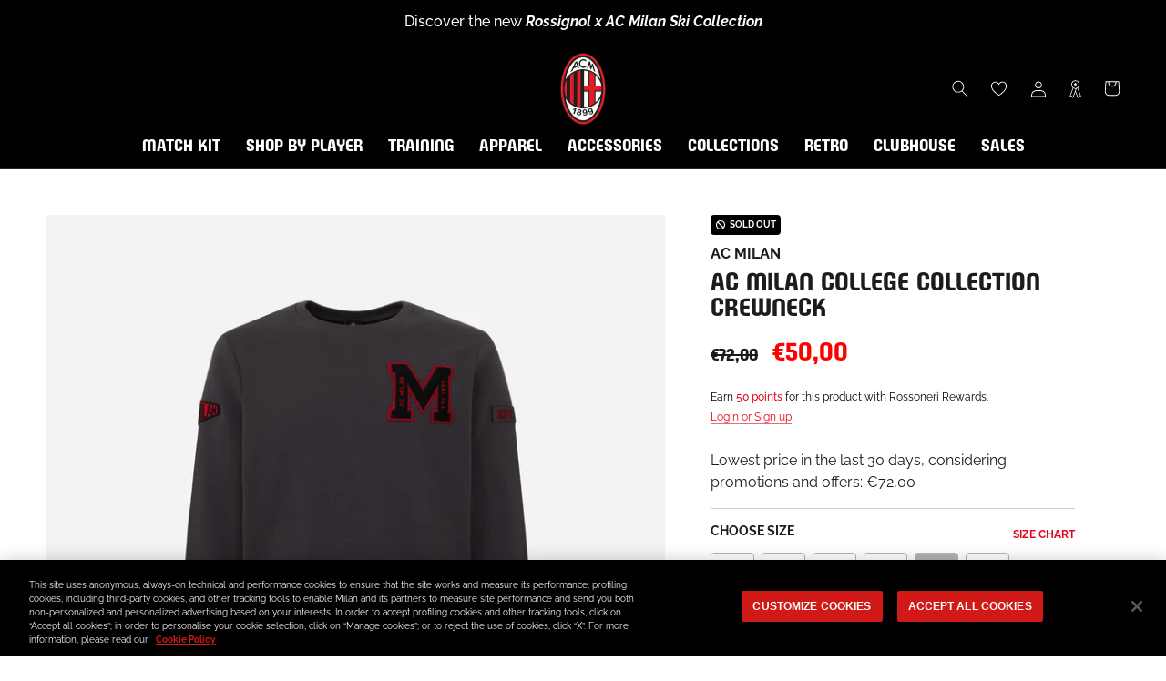

--- FILE ---
content_type: text/html; charset=utf-8
request_url: https://store.acmilan.com/en-ne/tools/tabarnapp-ad/v1_1/default,dealIds/smart_cart_liquid.ejs?EUR12345905&tabarnapp
body_size: -755
content:

{
"isStaffMember":false,
"now": "2026-01-19 05:31",
"prod_extra":{"0":{}
},
"prod_col": {"0":[]
  },"has_carthook":false,"currency":"EUR","money_format":"€{{amount_with_comma_separator}}","money_with_currency_format":"€{{amount_with_comma_separator}}","cbt":"default,dealIds"
}


--- FILE ---
content_type: text/css
request_url: https://store.acmilan.com/cdn/shop/t/3/assets/custom-product.css?v=160020361975894463191761898605
body_size: 2760
content:
[data-section-type=product-recommendations]{background-color:#f3f3f3}@media screen and (max-width: 1007px){[data-section-type=product-recommendations] .ProductList--carousel{padding-bottom:0}}[data-section-type=product-recommendations] .SectionFooter{margin-top:4.375rem}@media screen and (max-width: 1007px){[data-section-type=product-recommendations] .SectionFooter{margin-top:2.5rem}}[data-section-type=product-recommendations] .ProductList--carousel,[data-section-type=recently-viewed-products] .ProductList--carousel{margin:0 8.5rem}@media screen and (max-width: 1007px){[data-section-type=product-recommendations] .ProductList--carousel,[data-section-type=recently-viewed-products] .ProductList--carousel,[data-section-type=featured-collections] .ProductList--carousel{display:-webkit-box;display:-webkit-flex;display:-ms-flexbox;display:flex;margin-right:0;margin-left:0;-ms-overflow-style:none;scrollbar-width:none}[data-section-type=product-recommendations] .ProductList--carousel .Carousel__Cell,[data-section-type=recently-viewed-products] .ProductList--carousel .Carousel__Cell,[data-section-type=featured-collections] .ProductList--carousel .Carousel__Cell{-webkit-box-flex:1;-webkit-flex:1 0 62%;-ms-flex:1 0 62%;flex:1 0 62%}}@media screen and (max-width: 1007px) and (min-width: 641px) and (max-width: 1007px){[data-section-type=product-recommendations] .ProductList--carousel .Carousel__Cell,[data-section-type=recently-viewed-products] .ProductList--carousel .Carousel__Cell,[data-section-type=featured-collections] .ProductList--carousel .Carousel__Cell{-webkit-flex-basis:48%;-ms-flex-preferred-size:48%;flex-basis:48%}}[data-section-type=product-recommendations] .ProductList--carousel::-webkit-scrollbar,[data-section-type=recently-viewed-products] .ProductList--carousel::-webkit-scrollbar,[data-section-type=featured-collections] .ProductList--carousel::-webkit-scrollbar{display:none}@media screen and (min-width: 1008px){.shopify-section--bordered.shopify-section--product-recommendations{border-top:1px solid var(--border-color)}}@media screen and (min-width: 641px) and (max-width: 1007px){.TabPanel{padding:0}}.Modal--sizeChart{padding-bottom:2.5rem}@media screen and (min-width: 1008px){.Modal--sizeChart{height:95vh}}.Modal--sizeChart .Modal__Close{position:-webkit-sticky;position:sticky;bottom:0}.Modal--sizeChart .Modal__Content{padding-right:0;padding-left:0}.Modal--sizeChart--default{padding-top:2rem}.Modal--sizeChart--default .Container{padding:0}.Modal--sizeChart--default h4{margin:0}.Modal--sizeChart--default .Collapsible__Button{padding-right:1rem;padding-left:1rem;margin:0}.Modal--sizeChart--default .Collapsible__Button[aria-expanded=true] .Heading{color:#e0071b}.Modal--sizeChart--default .Collapsible__Content{padding-right:1.5rem;padding-left:1.5rem}.Modal--sizeChart--default .Collapsible__Plus{right:1.3125rem}.Modal--sizeChart--default .Collapsible__Inner{border-top:1px solid #cfcfcf}.Modal--sizeChart--default .Collapsible .Heading{color:#6a6a6a}.Modal--sizeChart--default .Collapsible .Image{margin-top:1.5rem;margin-bottom:.375rem}@media screen and (max-width: 640px){.Drawer--storeAvailability{top:auto;right:0;bottom:0;left:0;max-height:26.25rem;-webkit-transform:translate(0,100%);-ms-transform:translate(0,100%);transform:translateY(100%)}.Drawer--storeAvailability[aria-hidden=false]{-webkit-transform:translate(0);-ms-transform:translate(0);transform:translate(0)}}.Drawer--storeAvailability .Drawer__Content{overflow-y:auto}.Drawer--storeAvailability .Drawer__Content .Icon--loader{display:block;width:25%;height:auto;margin:3rem auto}@media screen and (max-width: 640px){.Drawer--storeAvailability .Drawer__Header{height:3rem;padding:.75rem 1rem;background-color:#000}}@media screen and (max-width: 640px){.Drawer--storeAvailability .Drawer__Close{top:50%;right:unset;left:1rem;color:#ffffff80;-webkit-transform:translateY(-50%);-ms-transform:translateY(-50%);transform:translateY(-50%)}}@media screen and (max-width: 640px){.Drawer--storeAvailability .Drawer__Title{font-size:14px;font-size:.875rem;line-height:16px;line-height:1rem;margin:0;color:#fff;font-family:Raleway;font-weight:700}}.Drawer--storeAvailability .Drawer__TableHeader{font-size:14px;font-size:.875rem;line-height:18px;line-height:1.125rem;padding:1rem 1.5rem;background-color:#000;color:#fff;font-weight:700}.Drawer--storeAvailability .Drawer__Availabilities{float:right;text-align:right}.Drawer--storeAvailability .Store{display:-webkit-box;display:-webkit-flex;display:-ms-flexbox;display:flex;-webkit-box-align:stretch;-webkit-align-items:stretch;-ms-flex-align:stretch;align-items:stretch;-webkit-box-pack:stretch;-webkit-justify-content:stretch;-ms-flex-pack:stretch;justify-content:stretch;padding:1rem 1.5rem}@media screen and (max-width: 640px){.Drawer--storeAvailability .Store{padding:1.5rem 1.5rem 1rem}}.Drawer--storeAvailability .Store+.Store{padding-top:0}.Drawer--storeAvailability .Store .Icon--phone{margin-right:.5rem}.Drawer--storeAvailability .Store__Info,.Drawer--storeAvailability .Store__Availability{-webkit-box-flex:2;-webkit-flex:2;-ms-flex:2;flex:2;padding-bottom:1.5rem;border-bottom:.0625rem solid #d9d9d9}.Drawer--storeAvailability .Store__Title{font-size:16px;font-size:1rem;line-height:18px;line-height:1.125rem;margin-bottom:1.125rem;font-family:Milan Pulse}.Drawer--storeAvailability .Store__Address{font-size:14px;font-size:.875rem;line-height:18px;line-height:1.125rem;margin-bottom:.875rem}.Drawer--storeAvailability .Store__Phone{font-size:14px;font-size:.875rem;line-height:16px;line-height:1rem}.Drawer--storeAvailability .Store__Bar{position:relative;width:5rem;height:.25rem;margin:.625rem 0 .5rem;margin-left:auto;background-color:#d9d9d9;border-radius:.125rem}.Drawer--storeAvailability .Store__Bar:before{position:absolute;top:0;left:0;width:0;height:.25rem;background-color:transparent;border-radius:.125rem;content:""}.Drawer--storeAvailability .Store__Availability{font-size:14px;font-size:.875rem;line-height:14px;line-height:.875rem;-webkit-box-flex:1;-webkit-flex:1;-ms-flex:1;flex:1;color:#000;font-weight:700;text-align:right;text-transform:capitalize}.Drawer--storeAvailability .Store__Availability--low{color:#e0071b}.Drawer--storeAvailability .Store__Availability--low .Store__Bar:before{width:33%;background-color:#e0071b}.Drawer--storeAvailability .Store__Availability--medium{color:#db9a1b}.Drawer--storeAvailability .Store__Availability--medium .Store__Bar:before{width:66%;background-color:#db9a1b}.Drawer--storeAvailability .Store__Availability--high{color:#03a500}.Drawer--storeAvailability .Store__Availability--high .Store__Bar:before{width:100%;background-color:#03a500}.Button--withIcon{display:-webkit-box;display:-webkit-flex;display:-ms-flexbox;display:flex;-webkit-box-align:center;-webkit-align-items:center;-ms-flex-align:center;align-items:center;-webkit-box-pack:center;-webkit-justify-content:center;-ms-flex-pack:center;justify-content:center;margin-top:1rem;border-radius:.125rem;cursor:pointer;font-family:Raleway,sans-serif;font-weight:700}@media screen and (max-width: 1007px){.Button--withIcon{font-size:12px;font-size:.75rem}}.Button--withIcon .Icon{width:auto;min-width:1.5rem;height:1.5rem;margin-right:.5rem}@media screen and (max-width: 640px){.Button--withIcon .Icon{height:1rem}}.Button--loyaltyOnly{border:.0625rem solid #e0071b;color:#e0071b}.Button--loyaltyOnly:hover,.Button--loyaltyOnly:active,.Button--loyaltyOnly:focus{background-color:#e0071b;color:#fff}.Button--loyaltyOnly:before{border:.0625rem solid #e0071b;background-color:#fff;border-radius:.125rem}.Button--openAvailability:hover,.Button--openAvailability:active,.Button--openAvailability:focus{background-color:#000;color:#fff}.Button--openAvailability .Icon{color:#e0071b}.Button--openAvailability:before{border:.0625rem solid #000;background-color:#fff;border-radius:.125rem}.BackInStock__Container{margin-top:1.5rem}.BackInStock__Form .Form__Item{margin-bottom:.5rem}@media screen and (max-width: 1007px){.BackInStock__Form .Form__Item{margin-top:1.5rem}}.BackInStock__Form .Form__Input{background-color:transparent}.ProductMeta{border-bottom:0}.ProductMeta__Vendor{font-family:Raleway;font-weight:700}.ProductMeta__Text--yotpoExtra{font-size:12px;font-size:.75rem;color:#000}.ProductMeta__Text--yotpoExtra a[href]:not(.Button){--link-color: #e0071b;-webkit-text-decoration-color:rgba(224,7,27,.6);text-decoration-color:#e0071b99}.ProductMeta__Text .yotpo-widget-instance:empty+.ProductMeta__Text--yotpoExtra{display:none}.ProductMeta__PriceList{display:-webkit-box;display:-webkit-flex;display:-ms-flexbox;display:flex;-webkit-box-align:baseline;-webkit-align-items:baseline;-ms-flex-align:baseline;align-items:baseline;padding-top:.5rem;padding-bottom:.5rem}@media screen and (max-width: 1007px){.ProductMeta__PriceList{padding-top:0;padding-bottom:0;margin-top:.5rem;margin-bottom:.5rem;gap:.5rem}}.ProductMeta__PriceList .Product__iWish-Container{-webkit-box-ordinal-group:2;-webkit-order:1;-ms-flex-order:1;order:1;margin-top:auto;margin-left:auto}.ProductMeta__PriceList .Product__iWish-Container .Icon{width:1.25rem;height:1.25rem}.ProductMeta__PriceList .iWishAdd{display:-webkit-box;display:-webkit-flex;display:-ms-flexbox;display:flex;color:#0000004d}.ProductMeta__Price{line-height:100%}@media screen and (max-width: 1007px){.ProductMeta__Price{font-size:24px;font-size:1.5rem;line-height:29px;line-height:1.8125rem;-webkit-box-flex:1;-webkit-flex:1;-ms-flex:1;flex:1}}.ProductMeta__Price.Price--highlight{font-size:24px;font-size:1.5rem;margin-left:1rem}@media screen and (max-width: 1007px){.ProductMeta__Price.Price--highlight{-webkit-box-flex:1;-webkit-flex:1;-ms-flex:1;flex:1;margin-left:0}}.ProductMeta__Price.Price--compareAt{font-size:16px;font-size:1rem;margin-left:0}@media screen and (max-width: 1007px){.ProductMeta__Price.Price--compareAt{-webkit-box-flex:0;-webkit-flex:0;-ms-flex:0;flex:0}}.ProductMeta__Price.Price--compareAt:before{top:50%;bottom:.875rem;left:0;width:100%;height:.125rem;-webkit-transform:translateY(50%);-ms-transform:translateY(50%);transform:translateY(50%)}@media screen and (max-width: 1007px){.ProductMeta__Price.Price--compareAt:before{bottom:.53125rem}}.ProductMeta__Price.Price--compareAtDiscount{font-size:14px;font-size:.875rem;margin-left:1rem;background-color:#6a6a6a;border-radius:.125rem;font-family:var(--text-font-family);font-weight:700;line-height:normal;translate:0 .125rem}@media screen and (max-width: 1007px){.ProductMeta__Price.Price--compareAtDiscount{font-size:12px;font-size:.75rem}}.Product__Tabs .Collapsible__Content:has(.shipping-table){padding-right:0}.shipping-table{width:100%;margin-top:.375rem;margin-bottom:1rem}.shipping-table .table-row{display:-webkit-box;display:-webkit-flex;display:-ms-flexbox;display:flex;-webkit-box-orient:horizontal;-webkit-box-direction:normal;-webkit-flex-direction:row;-ms-flex-direction:row;flex-direction:row;-webkit-box-align:center;-webkit-align-items:center;-ms-flex-align:center;align-items:center;padding:1rem .75rem;border:1px solid #cfcfcf;gap:1rem}.shipping-table .table-text :has(+.table-text){margin-bottom:.5rem}.shipping-table .table-icon{display:-webkit-box;display:-webkit-flex;display:-ms-flexbox;display:flex;width:1.25rem;height:1.25rem;-webkit-box-align:center;-webkit-align-items:center;-ms-flex-align:center;align-items:center}.shipping-table .table-type{font-size:14px;font-size:.875rem;line-height:17px;line-height:1.0625rem;display:-webkit-box;display:-webkit-flex;display:-ms-flexbox;display:flex;-webkit-box-align:center;-webkit-align-items:center;-ms-flex-align:center;align-items:center;font-family:Raleway;font-weight:700;text-decoration:underline;text-transform:uppercase}.shipping-table .table-description{font-size:14px;font-size:.875rem;line-height:18px;line-height:1.125rem;-webkit-box-flex:1;-webkit-flex:1;-ms-flex:1;flex:1;font-family:Raleway;font-weight:500;text-align:right}.Product{margin-bottom:0}@media screen and (max-width: 1007px){.Product{margin-bottom:0}}.Product__customization-image{width:5rem}.Product__customization-image img{border-radius:.5rem}.Product__customization-information{display:-webkit-box;display:-webkit-flex;display:-ms-flexbox;display:flex;-webkit-box-flex:1;-webkit-flex:1;-ms-flex:1;flex:1;-webkit-box-orient:vertical;-webkit-box-direction:normal;-webkit-flex-direction:column;-ms-flex-direction:column;flex-direction:column;-webkit-box-pack:center;-webkit-justify-content:center;-ms-flex-pack:center;justify-content:center;gap:1.125rem}.Product__customization-information-container{display:-webkit-box;display:-webkit-flex;display:-ms-flexbox;display:flex;-webkit-box-orient:horizontal;-webkit-box-direction:normal;-webkit-flex-direction:row;-ms-flex-direction:row;flex-direction:row;padding-top:2.5rem;padding-bottom:1rem;gap:1rem}@media screen and (max-width: 1007px){.Product__customization-information-container{padding-bottom:.1875rem}}.Product__customization-information-information-text p,.Product__customization-information-information-text a,.Product__customization-information-information-link p,.Product__customization-information-information-link a{font-size:14px;font-size:.875rem;line-height:18px;line-height:1.125rem;font-weight:500}.Product .Product__iWish-Container{display:-webkit-box;display:-webkit-flex;display:-ms-flexbox;display:flex;-webkit-box-orient:horizontal;-webkit-box-direction:normal;-webkit-flex-direction:row;-ms-flex-direction:row;flex-direction:row;-webkit-box-align:center;-webkit-align-items:center;-ms-flex-align:center;align-items:center;-webkit-box-pack:center;-webkit-justify-content:center;-ms-flex-pack:center;justify-content:center;margin-top:1.3125rem;margin-bottom:1.5625rem;gap:.5rem;line-height:100%}@media screen and (max-width: 1007px){.Product .Product__iWish-Container{margin-bottom:1.3125rem}}.Product .Product__iWish-Container .wishlist-add-text{font-size:12px;font-size:.75rem;font-weight:700;line-height:100%;text-transform:uppercase}.Product .Product__iWish-Container .Icon--heart-alt{width:1rem;height:1rem}@media screen and (max-width: 1007px){.Product .Product__Tabs .Collapsible{padding:0}}.Product .Product__Gallery:not(.Product__Gallery--stack).Product__Gallery--withThumbnails .Product__SlideshowNav{margin:0}.Product .Product__SlideshowNavScroller.flickity-enabled .flickity-prev-next-button{position:absolute;top:50%;width:2rem;height:2rem;border:.125rem solid #cfcfcf}.Product .Product__SlideshowNavScroller.flickity-enabled .flickity-prev-next-button.previous{-webkit-transform:translate(-75%,-50%);-ms-transform:translate(-75%,-50%);transform:translate(-75%,-50%)}.Product .Product__SlideshowNavScroller.flickity-enabled .flickity-prev-next-button.next{-webkit-transform:translate(75%,-50%);-ms-transform:translate(75%,-50%);transform:translate(75%,-50%)}.Product .Product__SlideshowNavScroller.flickity-enabled .flickity-prev-next-button svg{height:.71875rem}.Product .Product__Tabs{margin-bottom:0}.Product .Product__Tabs .Collapsible:last-child{border-bottom:0}.Product__ShareList{z-index:10}.Product__Info--static{position:static}.Product__Tabs{margin-top:2.3125rem}@media screen and (max-width: 1007px){.Product__Tabs{margin-bottom:1.875rem}}.Product__Tabs .Collapsible{border-color:#cfcfcf}@media screen and (max-width: 1007px){.Product__Tabs .Collapsible{padding:0 1rem 0 0}}@media screen and (max-width: 1007px){.Product__Tabs .Collapsible__Button{font-size:14px;font-size:.875rem;line-height:17px;line-height:1.0625rem;padding-top:1rem;padding-bottom:1.0625rem}}.Product__Tabs .Collapsible__Button[aria-expanded=true]{color:#e0071b}.Product__Tabs .Collapsible__Inner--open:not([style]){overflow:visible;height:auto}.Product__QuickNav{border-color:#cfcfcf;margin-top:1.25rem}.Product__QuickNav-txt{margin-left:1.375rem}.Product__QuickNav .Link--secondary{padding:.75rem .5625rem .875rem}.Product__QuickNav .Icon{right:unset;color:#00000080}@media screen and (min-width: 1008px){.Product__Wrapper{margin-top:3.125rem}}.Product__SlideshowMobileNav{margin:0}@media screen and (max-width: 1007px){.Product--giftcard .Product__Slideshow{margin-right:auto;margin-left:auto}}.Product__Gallery{margin-bottom:3.125rem}@media screen and (max-width: 1007px){.Product__Gallery{margin-bottom:1.5rem}}.Product__Gallery .RoundButton{width:2.5rem;height:2.5rem}.Product__Gallery .RoundButton--flat{color:#000}.Product__Gallery .RoundButton .Icon--magnifier{width:1.5rem;height:1.5rem}.Product__Gallery:before{position:absolute;top:0;bottom:0;left:0;width:100%;background-repeat:no-repeat;background-size:cover}.Product__Gallery--oneImage:before{bottom:auto;padding-bottom:100%}.Product__Gallery--oneImage .Product__Slideshow{padding-bottom:25%}@media screen and (min-width: 1008px){.Product__Gallery--oneImage .Product__Slideshow{max-width:80%;padding-top:25%;margin-right:auto;margin-left:auto}}.Product__Gallery .dot{width:.375rem;height:.375rem;margin:0 .25rem;background:#000}.Product__Gallery .dot.is-selected{background:#e0071b;color:#e0071b}.Product__Gallery .Product__SlideItem--image,.Product__Gallery .Product__SlideshowNavImage,.Product__Gallery .Product__SlideshowNavImage>img,.Product__Gallery .Product__SlideshowMobileNav{background-color:#f3f3f3;border-radius:.5rem}@media screen and (max-width: 640px){.Product__Gallery .Product__SlideItem--image,.Product__Gallery .Product__SlideshowNavImage,.Product__Gallery .Product__SlideshowNavImage>img,.Product__Gallery .Product__SlideshowMobileNav{padding-bottom:.375rem;background-color:unset}}@media screen and (max-width: 640px){.Product__InfoWrapper,.Product__Aside{margin:0 1rem}}.Product .iWishLoginMsg .Link{text-decoration:underline}.Product__Omnibus{display:-webkit-box;display:-webkit-flex;display:-ms-flexbox;display:flex;-webkit-box-align:start;-webkit-align-items:flex-start;-ms-flex-align:start;align-items:flex-start}.Product__Omnibus p{-webkit-box-flex:1;-webkit-flex:1;-ms-flex:1;flex:1}@media screen and (max-width: 1007px){.Product__Omnibus-checkbox:checked+.Product__Omnibus-tooltip:after,.Product__Omnibus-checkbox:checked+.Product__Omnibus-tooltip:before{opacity:1;visibility:visible}}.Product__Omnibus-tooltip{display:inline-block;color:#e0071b;text-decoration:underline}.Product__Omnibus-tooltip.offset:before{-webkit-transform:translateX(var(--tooltip-offset-x));-ms-transform:translateX(var(--tooltip-offset-x));transform:translate(var(--tooltip-offset-x))}.Product__Omnibus-tooltip:after{position:absolute;bottom:100%;left:50%;width:0;height:0;border-width:.5rem;border-style:solid;border-color:transparent transparent #000 #000;content:"";opacity:0;-webkit-transform:rotate(-45deg);-ms-transform:rotate(-45deg);transform:rotate(-45deg);-webkit-transition:visibility .2s ease-in-out,opacity .2s ease-in-out;transition:visibility .2s ease-in-out,opacity .2s ease-in-out;translate:-50%;visibility:hidden}.Product__Omnibus-tooltip:before{font-size:12px;font-size:.75rem;line-height:16px;line-height:1rem;bottom:calc(100% + .4375rem);left:50%;width:10rem;max-width:10rem;padding:.5rem;border:0;background-color:#000;color:#fff;text-align:center;translate:-50%;white-space:initial}.pswp .Icon--arrow-right,.pswp .Icon--arrow-left{width:.5625rem;height:1.0625rem;color:#000}.pswp__button{width:2.5rem;height:2.5rem}@media screen and (max-width: 1007px){.pswp__button{position:absolute}}@media screen and (max-width: 1007px){.pswp__ui{position:relative;bottom:unset;left:unset;height:100%}}.pswp__button--close{width:2.5rem;height:2.5rem;color:#000}@media screen and (max-width: 1007px){.pswp__button--close{right:0;margin:1.5rem 1.5rem 0 0}}.pswp__button--close .Icon--close{width:.9375rem;height:.9375rem}@media screen and (max-width: 1007px){.pswp__button--next{top:50%;right:1.5rem}}@media screen and (max-width: 1007px){.pswp__button--prev{top:50%;left:1.5rem}}.ProductMeta{padding-bottom:0;border-color:#cfcfcf;margin-bottom:0}@media screen and (max-width: 1007px){.ProductMeta{text-align:left}}.ProductMeta .u-h2{font-size:24px;font-size:1.5rem;line-height:28.8px;line-height:1.8rem;margin-bottom:.5rem}.ProductMeta__Sku{font-size:11px;font-size:.6875rem;line-height:13.2px;line-height:.825rem;margin-bottom:1.03125rem}.ProductMeta__Rating{font-size:11px;font-size:.6875rem;line-height:13.2px;line-height:.825rem;padding-bottom:1.0625rem;margin-bottom:0}.ProductMeta__ShareTitle{font-size:12px;font-size:.75rem;line-height:14.4px;line-height:.9rem}.ProductMeta__ShareButtons{margin:1rem 0}.ProductMeta__LabelList{display:grid;-webkit-box-align:start;-webkit-align-items:flex-start;-ms-flex-align:start;align-items:flex-start;grid-template-columns:auto auto}.ProductMeta .ProductItem__LabelList{position:unset;margin-bottom:.5rem}.ProductMeta .ProductItem__Label--onSale{justify-self:end}.pre-order-txt{font-size:14px;font-size:.875rem;line-height:16.8px;line-height:1.05rem;padding:1rem;border:1px solid rgba(0,111,207,.2);margin:1.5rem 0;background-color:#006fcf1a;border-radius:.25rem;color:#2a2a2a}.pre-order-txt+.ProductMeta__PriceList{margin-top:1.5rem}.ProductPopup__OpenButton{border-radius:1.75rem}.pswp__img{background-color:#f3f3f3}[data-section-type=buy-with]{margin-top:2rem}[data-section-type=buy-with] .SectionHeader__Heading{margin-bottom:.5rem;color:#ba9442}[data-section-type=buy-with] .SectionHeader__Heading .Icon{width:1.25rem;height:auto;margin-right:.5rem;margin-bottom:.125rem}[data-section-type=buy-with] .ProductItem--horizontal .ProductForm__Error{grid-column:span 2}.no-scroll{-ms-touch-action:none;touch-action:none}.no-scroll .template-customizable{overflow:hidden;-ms-touch-action:none;touch-action:none}
/*# sourceMappingURL=/cdn/shop/t/3/assets/custom-product.css.map?v=160020361975894463191761898605 */


--- FILE ---
content_type: text/json
request_url: https://conf.config-security.com/model
body_size: 85
content:
{"title":"recommendation AI model (keras)","structure":"release_id=0x28:4c:49:31:3b:33:49:4b:66:21:5a:46:61:5b:3a:5d:64:44:73:5d:38:57:2c:72:63:2c:2e:48:57;keras;espd5pjagaa2yk67ssbrfbig9y068jomu92rgdtlh8ofqe03xta9poez6k1f0re9p5g9sp82","weights":"../weights/284c4931.h5","biases":"../biases/284c4931.h5"}

--- FILE ---
content_type: text/javascript
request_url: https://store.acmilan.com/cdn/shop/t/3/assets/product.min.js?v=73464427732459727591767797997
body_size: 2133
content:
"use strict";function _regenerator(){/*! regenerator-runtime -- Copyright (c) 2014-present, Facebook, Inc. -- license (MIT): https://github.com/babel/babel/blob/main/packages/babel-helpers/LICENSE */var e,t,n="function"==typeof Symbol?Symbol:{},r=n.iterator||"@@iterator",o=n.toStringTag||"@@toStringTag";function i(n,r,o,i){var u=r&&r.prototype instanceof c?r:c,s=Object.create(u.prototype);return _regeneratorDefine2(s,"_invoke",function(n,r,o){var i,c,u,s=0,l=o||[],d=!1,f={p:0,n:0,v:e,a:_,f:_.bind(e,4),d:function(t,n){return i=t,c=0,u=e,f.n=n,a}};function _(n,r){for(c=n,u=r,t=0;!d&&s&&!o&&t<l.length;t++){var o,i=l[t],_=f.p,v=i[2];n>3?(o=v===r)&&(u=i[(c=i[4])?5:(c=3,3)],i[4]=i[5]=e):i[0]<=_&&((o=n<2&&_<i[1])?(c=0,f.v=r,f.n=i[1]):_<v&&(o=n<3||i[0]>r||r>v)&&(i[4]=n,i[5]=r,f.n=v,c=0))}if(o||n>1)return a;throw d=!0,r}return function(o,l,v){if(s>1)throw TypeError("Generator is already running");for(d&&1===l&&_(l,v),c=l,u=v;(t=c<2?e:u)||!d;){i||(c?c<3?(c>1&&(f.n=-1),_(c,u)):f.n=u:f.v=u);try{if(s=2,i){if(c||(o="next"),t=i[o]){if(!(t=t.call(i,u)))throw TypeError("iterator result is not an object");if(!t.done)return t;u=t.value,c<2&&(c=0)}else 1===c&&(t=i.return)&&t.call(i),c<2&&(u=TypeError("The iterator does not provide a '"+o+"' method"),c=1);i=e}else if((t=(d=f.n<0)?u:n.call(r,f))!==a)break}catch(t){i=e,c=1,u=t}finally{s=1}}return{value:t,done:d}}}(n,o,i),!0),s}var a={};function c(){}function u(){}function s(){}t=Object.getPrototypeOf;var l=[][r]?t(t([][r]())):(_regeneratorDefine2(t={},r,(function(){return this})),t),d=s.prototype=c.prototype=Object.create(l);function f(e){return Object.setPrototypeOf?Object.setPrototypeOf(e,s):(e.__proto__=s,_regeneratorDefine2(e,o,"GeneratorFunction")),e.prototype=Object.create(d),e}return u.prototype=s,_regeneratorDefine2(d,"constructor",s),_regeneratorDefine2(s,"constructor",u),u.displayName="GeneratorFunction",_regeneratorDefine2(s,o,"GeneratorFunction"),_regeneratorDefine2(d),_regeneratorDefine2(d,o,"Generator"),_regeneratorDefine2(d,r,(function(){return this})),_regeneratorDefine2(d,"toString",(function(){return"[object Generator]"})),(_regenerator=function(){return{w:i,m:f}})()}function _regeneratorDefine2(e,t,n,r){var o=Object.defineProperty;try{o({},"",{})}catch(e){o=0}(_regeneratorDefine2=function(e,t,n,r){function i(t,n){_regeneratorDefine2(e,t,(function(e){return this._invoke(t,n,e)}))}t?o?o(e,t,{value:n,enumerable:!r,configurable:!r,writable:!r}):e[t]=n:(i("next",0),i("throw",1),i("return",2))})(e,t,n,r)}function asyncGeneratorStep(e,t,n,r,o,i,a){try{var c=e[i](a),u=c.value}catch(e){return void n(e)}c.done?t(u):Promise.resolve(u).then(r,o)}function _asyncToGenerator(e){return function(){var t=this,n=arguments;return new Promise((function(r,o){var i=e.apply(t,n);function a(e){asyncGeneratorStep(i,r,o,a,c,"next",e)}function c(e){asyncGeneratorStep(i,r,o,a,c,"throw",e)}a(void 0)}))}}function callAzure(e,t){return fetch(window.azureIntegration.endpoint+e,{method:"POST",ContentType:"application/json",headers:{"Content-Type":"application/json","X-Signature":window.azureIntegration.signature,"X-SignatureBody":window.azureIntegration.signatureBody,"Access-Control-Allow-Origin":"https://hotelify-test1.myshopify.com"},body:JSON.stringify(t)}).then((function(e){if(e.ok)return e.json();throw e})).catch((function(e){throw e}))}function ProductPage(){function e(){var e,t,n,r={};function o(e){e.querySelectorAll(".Store, .Alert").forEach((function(e){e.remove()}))}function i(){return a.apply(this,arguments)}function a(){return(a=_asyncToGenerator(_regenerator().m((function t(){return _regenerator().w((function(t){for(;;)switch(t.n){case 0:if(e){t.n=1;break}return t.a(2,fetch(window.azureIntegration.stores).then((function(e){return e.json()})).then((function(t){return e=t.data.sort((function(e,t){return e.title.toLowerCase()<t.title.toLowerCase()?-1:e.title.toLowerCase()>t.title.toLowerCase()?1:0}))})).catch((function(e){throw e})));case 1:return t.a(2,new Promise((function(t,n){t(e)})));case 2:return t.a(2)}}),t)})))).apply(this,arguments)}function c(e){return'<div class="Store">\n          <div class="Store__Info">\n            <p class="Store__Title">'.concat(e.title,'</p>\n            <p class="Store__Address">').concat(e.address," ").concat(e.zip," ").concat(e.city," ").concat(e.province,"</p>\n            ").concat(e.phone?'<a href="tel:'.concat(e.phone,'" class="Store__Phone">\n            ').concat(window.storeAvailability.phone_icon,"\n            ").concat(e.phone,"\n            </a>"):"",'\n          </div>\n          <div class="Store__Availability Store__Availability--').concat(e.availability,'">\n            <div class="Store__Bar"></div>\n            <div class="Store__LevelName">').concat(e.availability,"</div>\n          </div>\n        </div>")}function u(e,t){e.querySelector(".Drawer__Content").innerHTML+=t.map(c).join("")}function s(e){return l.apply(this,arguments)}function l(){return(l=_asyncToGenerator(_regenerator().m((function e(t){return _regenerator().w((function(e){for(;;)switch(e.n){case 0:if(!r[t]){e.n=1;break}return e.a(2,new Promise((function(e,n){e(r[t])})));case 1:return e.n=2,callAzure(window.azureIntegration.availability,{sku:t});case 2:return r[t]=e.v,e.a(2,r[t]);case 3:return e.a(2)}}),e)})))).apply(this,arguments)}function d(e){return f.apply(this,arguments)}function f(){return(f=_asyncToGenerator(_regenerator().m((function e(t){var n,r;return _regenerator().w((function(e){for(;;)switch(e.n){case 0:return e.n=1,i();case 1:return n=e.v,e.n=2,s(t);case 2:return r=e.v,n.forEach((function(e){delete e.availability,r[e.slug]&&(e.availability=r[e.slug])})),e.a(2,n.filter((function(e){return null!=e.availability})))}}),e)})))).apply(this,arguments)}function _(e,t){return v.apply(this,arguments)}function v(){return(v=_asyncToGenerator(_regenerator().m((function e(t,n){var r,i;return _regenerator().w((function(e){for(;;)switch(e.p=e.n){case 0:if(!t.target.dataset.sku){e.n=5;break}return e.p=1,n.querySelector(".Icon--loader").classList.remove("hidden"),o(n),e.n=2,d(t.target.dataset.sku);case 2:(r=e.v).length>0?u(n,r):message("error",window.storeAvailability.no_stores_available,n.querySelector(".Icon--loader"),!1),n.querySelector(".Icon--loader").classList.add("hidden"),e.n=4;break;case 3:e.p=3,i=e.v,console.error(i),t.preventDefault(),t.stopPropagation(),n.querySelector(".Icon--loader").classList.add("hidden"),message("error",window.storeAvailability.technical_error,n.querySelector(".Icon--loader"),!1);case 4:e.n=6;break;case 5:t.preventDefault(),t.stopPropagation(),message("error",window.languages.size_not_selected,t.target);case 6:return e.a(2)}}),e,null,[[1,3]])})))).apply(this,arguments)}t=document.querySelector(".Button--openAvailability"),n=document.querySelector(".Drawer--storeAvailability"),t&&n?t.addEventListener("click",function(){var e=_asyncToGenerator(_regenerator().m((function e(t){return _regenerator().w((function(e){for(;;)switch(e.n){case 0:_(t,n);case 1:return e.a(2)}}),e)})));return function(t){return e.apply(this,arguments)}}()):t&&!n?t.remove():n&&!n&&n.remove()}function t(){window.currentVariant=!!window.back_in_stock&&window.back_in_stock.current_variant;var e=document.querySelector(".BackInStock__Form"),t=document.querySelector(".BackInStock__Result"),n=document.querySelector("#BackInStock_email"),r=document.querySelector("#BackInStock_send");function o(t){t.preventDefault();var n=t.currentTarget;window.back_in_stock.customer_email?(a(),e.setAttribute("hidden","true")):e.removeAttribute("hidden"),n.setAttribute("hidden","true"),document.querySelector(".BackInStock__Container").removeAttribute("hidden")}function i(){document.querySelectorAll('[data-action="back-in-stock"]').forEach((function(e){return e.addEventListener("click",o)}))}function a(){var r={customer_email:window.back_in_stock.customer_email?window.back_in_stock.customer_email:n.value,sku:window.currentVariant.sku,product_name:window.currentVariant.name,product_link:window.theme.canonicalUrl,shop:window.back_in_stock.shop_domain,link:location.href,language:window.localization.language};if(!window.back_in_stock.customer_email&&!n.validity.valid)return t.classList.remove("Button","Button--backInStock","Button--primary"),t.removeAttribute("hidden"),t.classList.add("Alert","Alert--error"),void(t.innerHTML=window.back_in_stock.invalid_email);callAzure(window.azureIntegration.backInStock,r).then((function(n){e.setAttribute("hidden","true"),t.classList.remove("Alert","Alert--error"),t.removeAttribute("hidden"),t.classList.add("Button","Button--backInStock","Button--primary"),t.innerHTML=window.back_in_stock.success})).catch((function(n){console.error({error:n}),e.classList.add("hidden-phone","hidden-tablet-and-up"),e.setAttribute("hidden","true"),t.classList.remove("Button","Button--backInStock","Button--primary"),t.removeAttribute("hidden"),t.classList.add("Alert","Alert--error"),t.innerHTML=window.back_in_stock.error}))}window.cleanButtonEventListeners=function(){document.querySelectorAll('[data-action="back-in-stock"]').forEach((function(e){return e.removeEventListener("click",o)}))},window.bindBackInStock=i,window.currentVariant&&(i(),n&&(n.addEventListener("change",(function(){return n.classList.remove("error")})),n.addEventListener("blur",(function(e){return e.currentTarget.value.match(/^(([^<>()[\]\.,;:\s@\"]+(\.[^<>()[\]\.,;:\s@\"]+)*)|(\".+\"))@(([^<>()[\]\.,;:\s@\"]+\.)+[^<>()[\]\.,;:\s@\"]{2,})$/i)?n.classList.remove("error"):n.classList.add("error")}))),r&&r.addEventListener("click",(function(){""!==n.value?r.classList.contains("clicked")||(e.classList.add("fade-out","clicked"),a()):n.classList.add("error")})))}function n(){var e=document.querySelector(".Product__Omnibus-tooltip");e&&e.addEventListener("click",(function(){!function(e,t){var n=80-(e.left+e.width/2),r=window.innerWidth-e.right+e.width/2-80,o=n>0?n:r<0?r:null;null!==o?(t.style.setProperty("--tooltip-offset-x","".concat(o,"px")),t.classList.add("offset")):t.classList.remove("offset")}(e.getBoundingClientRect(),e)}))}e(),t(),n()}document.addEventListener("DOMContentLoaded",(function(){ProductPage()}));
//# sourceMappingURL=product.min.js.map


--- FILE ---
content_type: text/javascript; charset=utf-8
request_url: https://store.acmilan.com/en-ne/cart/update.js?_tbn_ignored&tabarnapp
body_size: 399
content:
{"token":"hWN7m6tSm4IGkeutXcaYxllS?key=cc28826c5856d1afea3749a52c9ac5f9","note":null,"attributes":{},"original_total_price":0,"total_price":0,"total_discount":0,"total_weight":0.0,"item_count":0,"items":[],"requires_shipping":false,"currency":"EUR","items_subtotal_price":0,"cart_level_discount_applications":[],"discount_codes":[],"items_changelog":{"added":[]}}

--- FILE ---
content_type: application/javascript; charset=utf-8
request_url: https://cdn-widgetsrepository.yotpo.com/v1/loader/1A9tpSXJlGW4t2zGvOC2uQ
body_size: 68282
content:

if (typeof (window) !== 'undefined' && window.performance && window.performance.mark) {
  window.performance.mark('yotpo:loader:loaded');
}
var yotpoWidgetsContainer = yotpoWidgetsContainer || { guids: {} };
(function(){
    var guid = "1A9tpSXJlGW4t2zGvOC2uQ";
    var loader = {
        loadDep: function (link, onLoad, strategy) {
            var script = document.createElement('script');
            script.onload = onLoad || function(){};
            script.src = link;
            if (strategy === 'defer') {
                script.defer = true;
            } else if (strategy === 'async') {
                script.async = true;
            }
            script.setAttribute("type", "text/javascript");
            script.setAttribute("charset", "utf-8");
            document.head.appendChild(script);
        },
        config: {
            data: {
                guid: guid
            },
            widgets: {
            
                "1227237": {
                    instanceId: "1227237",
                    instanceVersionId: "466770256",
                    templateAssetUrl: "https://cdn-widgetsrepository.yotpo.com/widget-assets/widget-product-points/app.v0.3.39-7484.js",
                    cssOverrideAssetUrl: "",
                    customizationCssUrl: "",
                    customizations: {
                      "apply-tags-restrictions": "false",
                      "icon-color": "#1C1D21",
                      "icon-type": "noIcon",
                      "logged-in-non-member-confirmation-text": "You’re now a member of our rewards program!",
                      "logged-in-non-member-popover-background-color": "#FFFFFF",
                      "logged-in-non-member-popover-button-color": "#0F8383",
                      "logged-in-non-member-popover-button-style": 2,
                      "logged-in-non-member-popover-button-text-color": "#FFFFFF",
                      "logged-in-non-member-popover-disclaimer-text-size": "8px",
                      "logged-in-non-member-popover-text-color": "#000000",
                      "logged-in-non-member-popover-title-text": "You’re a step away from rewards!",
                      "logged-in-non-member-popover-title-text-size": "16px",
                      "logged-in-non-member-text": "Earn **{{points_amount}} points** for this product with Rossoneri Rewards.",
                      "logged-in-text": "Earn **{{points_amount}} points** for this product with [Rossoneri Rewards](https://store.acmilan.com/en/pages/rossoneri-rewards)",
                      "logged-out-text": "Earn **{{points_amount}} points** for this product with Rossoneri Rewards.",
                      "non-member-rewards-disclaimer-text": "I agree to the program’s [terms](http://example.net/terms) and [privacy policy](http://example.net/privacy-policy)",
                      "non-member-rewards-join-button-text": "Complete program signup",
                      "show-background-enabled": false,
                      "view-background-color": "#FCEEF1",
                      "view-link-color": "rgba(224,7,27,1)",
                      "view-link-style-underline": true,
                      "view-points-color": "rgba(224,7,27,1)",
                      "view-points-style-underline": false,
                      "view-primary-font": "Raleway@400|https://cdn-widgetsrepository.yotpo.com/brandkit/custom-fonts/kMzuK57kFmFUyegtTwaSC6p2DBVFregwajFX29HC/raleway/raleway-400.css",
                      "view-secondary-font": "Raleway@500|https://cdn-widgetsrepository.yotpo.com/brandkit/custom-fonts/kMzuK57kFmFUyegtTwaSC6p2DBVFregwajFX29HC/raleway/raleway-500.css",
                      "view-text-color": "rgba(0,0,0,1)",
                      "view-text-size": "12px"
                    },
                    staticContent: {
                      "cssEditorEnabled": true,
                      "currency": "EUR",
                      "isHidden": false,
                      "isOptInFlowEnabled": true,
                      "isShopifyNewAccountsVersion": false,
                      "merchantId": "207458",
                      "platformName": "shopify",
                      "storeId": "kMzuK57kFmFUyegtTwaSC6p2DBVFregwajFX29HC",
                      "storeLoginUrl": "https://store.acmilan.com/account/login"
                    },
                    className: "ProductPoints",
                    dependencyGroupId: null
                },
            
                "1209499": {
                    instanceId: "1209499",
                    instanceVersionId: "466770316",
                    templateAssetUrl: "https://cdn-widgetsrepository.yotpo.com/widget-assets/widget-product-points/app.v0.3.39-7484.js",
                    cssOverrideAssetUrl: "",
                    customizationCssUrl: "",
                    customizations: {
                      "apply-tags-restrictions": "false",
                      "icon-color": "#1C1D21",
                      "icon-type": "noIcon",
                      "logged-in-non-member-confirmation-text": "You’re now a member of our rewards program!",
                      "logged-in-non-member-popover-background-color": "#FFFFFF",
                      "logged-in-non-member-popover-button-color": "rgba(224,7,27,1)",
                      "logged-in-non-member-popover-button-style": "filled_capsule",
                      "logged-in-non-member-popover-button-text-color": "#FFFFFF",
                      "logged-in-non-member-popover-disclaimer-text-size": "8px",
                      "logged-in-non-member-popover-text-color": "rgba(44,44,44,1)",
                      "logged-in-non-member-popover-title-text": "You’re a step away from rewards!",
                      "logged-in-non-member-popover-title-text-size": "16px",
                      "logged-in-non-member-text": "Ottieni **{{points_amount}} punti** per questo prodotto con Rossoneri Rewards.",
                      "logged-in-text": "Ottieni **{{points_amount}} punti** per questo prodotto con [Rossoneri Rewards](https://store.acmilan.com/pages/rossoneri-rewards)",
                      "logged-out-text": "Ottieni **{{points_amount}} punti** per questo prodotto con Rossoneri Rewards.",
                      "non-member-rewards-disclaimer-text": "I agree to the program’s [terms](http://example.net/terms) and [privacy policy](http://example.net/privacy-policy)",
                      "non-member-rewards-join-button-text": "Complete program signup",
                      "show-background-enabled": false,
                      "view-background-color": "#FCEEF1",
                      "view-link-color": "rgba(224,7,27,1)",
                      "view-link-style-underline": true,
                      "view-points-color": "rgba(224,7,27,1)",
                      "view-points-style-underline": false,
                      "view-primary-font": "Raleway@400|https://cdn-widgetsrepository.yotpo.com/brandkit/custom-fonts/kMzuK57kFmFUyegtTwaSC6p2DBVFregwajFX29HC/raleway/raleway-400.css",
                      "view-secondary-font": "Raleway@500|https://cdn-widgetsrepository.yotpo.com/brandkit/custom-fonts/kMzuK57kFmFUyegtTwaSC6p2DBVFregwajFX29HC/raleway/raleway-500.css",
                      "view-text-color": "rgba(0,0,0,1)",
                      "view-text-size": "12px"
                    },
                    staticContent: {
                      "cssEditorEnabled": true,
                      "currency": "EUR",
                      "isHidden": false,
                      "isOptInFlowEnabled": true,
                      "isShopifyNewAccountsVersion": false,
                      "merchantId": "207458",
                      "platformName": "shopify",
                      "storeId": "kMzuK57kFmFUyegtTwaSC6p2DBVFregwajFX29HC",
                      "storeLoginUrl": "https://store.acmilan.com/account/login"
                    },
                    className: "ProductPoints",
                    dependencyGroupId: null
                },
            
                "979865": {
                    instanceId: "979865",
                    instanceVersionId: "466771045",
                    templateAssetUrl: "https://cdn-widgetsrepository.yotpo.com/widget-assets/widget-product-points/app.v0.3.39-7484.js",
                    cssOverrideAssetUrl: "",
                    customizationCssUrl: "",
                    customizations: {
                      "apply-tags-restrictions": "false",
                      "icon-color": "rgba(224,7,27,1)",
                      "icon-type": "noIcon",
                      "logged-in-non-member-confirmation-text": "You’re now a member of our rewards program!",
                      "logged-in-non-member-popover-background-color": "rgba(255,255,255,1)",
                      "logged-in-non-member-popover-button-color": "rgba(224,7,27,1)",
                      "logged-in-non-member-popover-button-style": "filled_capsule",
                      "logged-in-non-member-popover-button-text-color": "#FFFFFF",
                      "logged-in-non-member-popover-disclaimer-text-size": "8px",
                      "logged-in-non-member-popover-text-color": "#000000",
                      "logged-in-non-member-popover-title-text": "You’re a step away from rewards!",
                      "logged-in-non-member-popover-title-text-size": "14px",
                      "logged-in-non-member-text": " ",
                      "logged-in-text": "Earn Loyalty Points for this product with [Rossoneri Rewards](https://store.acmilan.com/en/pages/rossoneri-rewards)",
                      "logged-out-text": " ",
                      "non-member-rewards-disclaimer-text": "I agree to the program’s [terms](http://example.net/terms) and [privacy policy](http://example.net/privacy-policy)",
                      "non-member-rewards-join-button-text": "Complete program signup",
                      "show-background-enabled": false,
                      "view-background-color": "#FCEEF1",
                      "view-link-color": "rgba(224,7,27,1)",
                      "view-link-style-underline": true,
                      "view-points-color": "rgba(224,7,27,1)",
                      "view-points-style-underline": false,
                      "view-primary-font": "Raleway@400|https://cdn-widgetsrepository.yotpo.com/brandkit/custom-fonts/kMzuK57kFmFUyegtTwaSC6p2DBVFregwajFX29HC/raleway/raleway-400.css",
                      "view-secondary-font": "Raleway@500|https://cdn-widgetsrepository.yotpo.com/brandkit/custom-fonts/kMzuK57kFmFUyegtTwaSC6p2DBVFregwajFX29HC/raleway/raleway-500.css",
                      "view-text-color": "rgba(0,0,0,1)",
                      "view-text-size": "12px"
                    },
                    staticContent: {
                      "cssEditorEnabled": true,
                      "currency": "EUR",
                      "isHidden": false,
                      "isOptInFlowEnabled": false,
                      "isShopifyNewAccountsVersion": false,
                      "merchantId": "207458",
                      "platformName": "shopify",
                      "storeId": "kMzuK57kFmFUyegtTwaSC6p2DBVFregwajFX29HC",
                      "storeLoginUrl": "https://store.acmilan.com/account/login"
                    },
                    className: "ProductPoints",
                    dependencyGroupId: null
                },
            
                "958931": {
                    instanceId: "958931",
                    instanceVersionId: "466688793",
                    templateAssetUrl: "https://cdn-widgetsrepository.yotpo.com/widget-assets/widget-coupons-redemption/app.v1.1.27-7480.js",
                    cssOverrideAssetUrl: "",
                    customizationCssUrl: "",
                    customizations: {
                      "confirmation-step-cancel-option": "No",
                      "confirmation-step-confirm-option": "Yes",
                      "confirmation-step-title": "Are you sure?",
                      "coupon-background-type": "coupon",
                      "coupon-code-copied-message-body": "Thank you for redeeming your points. Please paste the code at checkout",
                      "coupon-code-copied-message-color": "#707997",
                      "coupon-code-copied-message-title": "",
                      "coupons-redemption-description": "Seleziona il premio desiderato ed inserisci il codice sconto ottenuto sotto in fase di acquisto",
                      "coupons-redemption-headline": "Come riscattare punti",
                      "coupons-redemption-rule": "Ottieni il tuo codice sconto",
                      "description-color": "rgba(0,0,0,1)",
                      "description-font-size": 18,
                      "discount-bigger-than-subscription-cost-text": "Your next subscription is lower than the redemption amount",
                      "donate-button-text": "Donate",
                      "donation-success-message-body": "Thank you for donating ${{donation_amount}} to {{company_name}}",
                      "donation-success-message-color": "#707997",
                      "donation-success-message-title": "Success",
                      "error-message-color": "#f04860",
                      "error-message-title": "",
                      "headline-color": "rgba(224,7,27,1)",
                      "headline-font-size": 32,
                      "layout-add-background": "true",
                      "layout-background-color": "rgba(249,249,249,1)",
                      "login-button-color": "rgba(224,7,27,1)",
                      "login-button-text": "RISCATTA PUNTI",
                      "login-button-text-color": "white",
                      "login-button-type": "filled_rectangle",
                      "message-font-size": "14",
                      "missing-points-amount-text": "You don't have enough points to redeem",
                      "next-subscription-headline-text": "NEXT ORDER",
                      "next-subscription-subtitle-text": "{{product_name}} {{next_order_amount}}",
                      "no-subscription-subtitle-text": "No ongoing subscriptions",
                      "point-balance-text": "HAI {{current_point_balance}} PUNTI",
                      "points-balance-color": "#000000",
                      "points-balance-font-size": 24,
                      "points-balance-number-color": "rgba(224,7,27,1)",
                      "primary-font-name-and-url": "MilanPulseFont@400|https://cdn-widgetsrepository.yotpo.com/brandkit/custom-fonts/kMzuK57kFmFUyegtTwaSC6p2DBVFregwajFX29HC/milanpulsefont/milanpulse-regular-400.css",
                      "redeem-button-color": "#0F8383",
                      "redeem-button-text": "Redeem",
                      "redeem-button-text-color": "#FFFFFF",
                      "redeem-button-type": "rounded_filled_rectangle",
                      "redeem-frame-color": "#BCBCBC",
                      "redemption-927381-displayname": "€10 off",
                      "redemption-927381-settings-button-color": "rgba(224,7,27,1)",
                      "redemption-927381-settings-button-text": "Riscatta",
                      "redemption-927381-settings-button-text-color": "#FFFFFF",
                      "redemption-927381-settings-button-type": "filled_rectangle",
                      "redemption-927381-settings-call-to-action-button-text": "Redeem",
                      "redemption-927381-settings-cost": 100,
                      "redemption-927381-settings-cost-color": "#6C6C6C",
                      "redemption-927381-settings-cost-font-size": "16",
                      "redemption-927381-settings-cost-text": "{{points}} punti",
                      "redemption-927381-settings-coupon-cost-font-size": "15",
                      "redemption-927381-settings-coupon-reward-font-size": "20",
                      "redemption-927381-settings-discount-amount-cents": 1000,
                      "redemption-927381-settings-discount-type": "fixed_amount",
                      "redemption-927381-settings-reward": " €10",
                      "redemption-927381-settings-reward-color": "#000000",
                      "redemption-927381-settings-reward-font-size": "20",
                      "redemption-927381-settings-success-message-text": "Reward Applied",
                      "redemption-927385-displayname": "€35 off",
                      "redemption-927385-settings-button-color": "rgba(224,7,27,1)",
                      "redemption-927385-settings-button-text": "Riscatta",
                      "redemption-927385-settings-button-text-color": "#FFFFFF",
                      "redemption-927385-settings-button-type": "filled_rectangle",
                      "redemption-927385-settings-call-to-action-button-text": "Redeem",
                      "redemption-927385-settings-cost": 450,
                      "redemption-927385-settings-cost-color": "#6C6C6C",
                      "redemption-927385-settings-cost-font-size": "16",
                      "redemption-927385-settings-cost-text": "{{points}} punti",
                      "redemption-927385-settings-coupon-cost-font-size": "15",
                      "redemption-927385-settings-coupon-reward-font-size": "20",
                      "redemption-927385-settings-discount-amount-cents": 3500,
                      "redemption-927385-settings-discount-type": "fixed_amount",
                      "redemption-927385-settings-reward": "€35",
                      "redemption-927385-settings-reward-color": "#000000",
                      "redemption-927385-settings-reward-font-size": "20",
                      "redemption-927385-settings-success-message-text": "Reward Applied",
                      "redemption-927386-displayname": "€50 off",
                      "redemption-927386-settings-button-color": "rgba(224,7,27,1)",
                      "redemption-927386-settings-button-text": "Riscatta",
                      "redemption-927386-settings-button-text-color": "#FFFFFF",
                      "redemption-927386-settings-button-type": "filled_rectangle",
                      "redemption-927386-settings-call-to-action-button-text": "Redeem",
                      "redemption-927386-settings-cost": 700,
                      "redemption-927386-settings-cost-color": "#6C6C6C",
                      "redemption-927386-settings-cost-font-size": "16",
                      "redemption-927386-settings-cost-text": "{{points}} punti",
                      "redemption-927386-settings-coupon-cost-font-size": "15",
                      "redemption-927386-settings-coupon-reward-font-size": "20",
                      "redemption-927386-settings-discount-amount-cents": 5000,
                      "redemption-927386-settings-discount-type": "fixed_amount",
                      "redemption-927386-settings-reward": "€50",
                      "redemption-927386-settings-reward-color": "#000000",
                      "redemption-927386-settings-reward-font-size": "20",
                      "redemption-927386-settings-success-message-text": "Reward Applied",
                      "redemption-927387-displayname": "€75 off",
                      "redemption-927387-settings-button-color": "rgba(224,7,27,1)",
                      "redemption-927387-settings-button-text": "Riscatta",
                      "redemption-927387-settings-button-text-color": "#FFFFFF",
                      "redemption-927387-settings-button-type": "filled_rectangle",
                      "redemption-927387-settings-call-to-action-button-text": "Redeem",
                      "redemption-927387-settings-cost": 1100,
                      "redemption-927387-settings-cost-color": "#6C6C6C",
                      "redemption-927387-settings-cost-font-size": "16",
                      "redemption-927387-settings-cost-text": "{{points}} punti",
                      "redemption-927387-settings-coupon-cost-font-size": "15",
                      "redemption-927387-settings-coupon-reward-font-size": "20",
                      "redemption-927387-settings-discount-amount-cents": 7500,
                      "redemption-927387-settings-discount-type": "fixed_amount",
                      "redemption-927387-settings-reward": "€75",
                      "redemption-927387-settings-reward-color": "#000000",
                      "redemption-927387-settings-reward-font-size": "20",
                      "redemption-927387-settings-success-message-text": "Reward Applied",
                      "redemption-927389-displayname": "Free shipping",
                      "redemption-927389-settings-button-color": "rgba(224,7,27,1)",
                      "redemption-927389-settings-button-text": "Riscatta",
                      "redemption-927389-settings-button-text-color": "#FFFFFF",
                      "redemption-927389-settings-button-type": "rounded_filled_rectangle",
                      "redemption-927389-settings-call-to-action-button-text": "Redeem",
                      "redemption-927389-settings-cost": "150",
                      "redemption-927389-settings-cost-color": "#6C6C6C",
                      "redemption-927389-settings-cost-font-size": "16",
                      "redemption-927389-settings-cost-text": "{{points}} punti",
                      "redemption-927389-settings-coupon-cost-font-size": "15",
                      "redemption-927389-settings-coupon-reward-font-size": "20",
                      "redemption-927389-settings-discount-type": "shipping",
                      "redemption-927389-settings-reward": "Free shipping",
                      "redemption-927389-settings-reward-color": "#000000",
                      "redemption-927389-settings-reward-font-size": "20",
                      "redemption-927389-settings-success-message-text": "Reward Applied",
                      "redemption-927391-displayname": "€100 off",
                      "redemption-927391-settings-button-color": "rgba(224,7,27,1)",
                      "redemption-927391-settings-button-text": "Riscatta",
                      "redemption-927391-settings-button-text-color": "#FFFFFF",
                      "redemption-927391-settings-button-type": "rounded_filled_rectangle",
                      "redemption-927391-settings-call-to-action-button-text": "Redeem",
                      "redemption-927391-settings-cost": "1500",
                      "redemption-927391-settings-cost-color": "#6C6C6C",
                      "redemption-927391-settings-cost-font-size": "16",
                      "redemption-927391-settings-cost-text": "{{points}} punti",
                      "redemption-927391-settings-coupon-cost-font-size": "15",
                      "redemption-927391-settings-coupon-reward-font-size": "20",
                      "redemption-927391-settings-discount-amount-cents": "10000",
                      "redemption-927391-settings-discount-type": "fixed_amount",
                      "redemption-927391-settings-reward": "€100 ",
                      "redemption-927391-settings-reward-color": "#000000",
                      "redemption-927391-settings-reward-font-size": "20",
                      "redemption-927391-settings-success-message-text": "Reward Applied",
                      "redemption-927392-displayname": "€20 Off",
                      "redemption-927392-settings-button-color": "rgba(224,7,27,1)",
                      "redemption-927392-settings-button-text": "Riscatta",
                      "redemption-927392-settings-button-text-color": "#FFFFFF",
                      "redemption-927392-settings-button-type": "filled_rectangle",
                      "redemption-927392-settings-call-to-action-button-text": "Redeem",
                      "redemption-927392-settings-cost": "250",
                      "redemption-927392-settings-cost-color": "#6C6C6C",
                      "redemption-927392-settings-cost-font-size": "16",
                      "redemption-927392-settings-cost-text": "{{points}} punti",
                      "redemption-927392-settings-coupon-cost-font-size": "15",
                      "redemption-927392-settings-coupon-reward-font-size": "20",
                      "redemption-927392-settings-discount-amount-cents": "2000",
                      "redemption-927392-settings-discount-type": "fixed_amount",
                      "redemption-927392-settings-reward": "€20",
                      "redemption-927392-settings-reward-color": "#000000",
                      "redemption-927392-settings-reward-font-size": "20",
                      "redemption-927392-settings-success-message-text": "Reward Applied",
                      "rule-color": "#000000",
                      "rule-dots-color": "rgba(224,7,27,1)",
                      "rule-font-size": 24,
                      "secondary-font-name-and-url": "Raleway@400|https://cdn-widgetsrepository.yotpo.com/brandkit/custom-fonts/kMzuK57kFmFUyegtTwaSC6p2DBVFregwajFX29HC/raleway/raleway-400.css",
                      "selected-extensions": [
                        "927381",
                        "927392",
                        "927385",
                        "927386",
                        "927387",
                        "927391",
                        "927389"
                      ],
                      "selected-redemptions-modes": "regular",
                      "subscription-coupon-applied-message-body": "The discount was applied to your upcoming subscription order. You’ll be able to get another discount once the next order is processed.",
                      "subscription-coupon-applied-message-color": "#707997",
                      "subscription-coupon-applied-message-title": "",
                      "subscription-divider-color": "#c2cdf4",
                      "subscription-headline-color": "#666d8b",
                      "subscription-headline-font-size": "14",
                      "subscription-points-headline-text": "YOUR POINT BALANCE",
                      "subscription-points-subtitle-text": "{{current_point_balance}} Points",
                      "subscription-redemptions-description": "Choose a discount option that will automatically apply to your next subscription order.",
                      "subscription-redemptions-headline": "Redeem for Subscription Discount",
                      "subscription-subtitle-color": "#768cdc",
                      "subscription-subtitle-font-size": "20",
                      "view-layout": "full-layout"
                    },
                    staticContent: {
                      "cssEditorEnabled": true,
                      "currency": "EUR",
                      "isHidden": false,
                      "isMultiCurrencyEnabled": false,
                      "isShopifyNewAccountsVersion": false,
                      "merchantId": "207458",
                      "platformName": "shopify",
                      "storeId": "kMzuK57kFmFUyegtTwaSC6p2DBVFregwajFX29HC",
                      "storeLoginUrl": "https://identity.acmilan.com/identity/services/oauth2/authorize/expid_itloyalty?client_id=3MVG9fTLmJ60pJ5KiKCzxM1KcWAfsj9rNJzT09kthJStTbxmHrmPrIuvyyV.lXWaQKXLqQVfzX0slQZ7hhgaK\u0026redirect_uri=https%3A%2f%2facmilancustomerintegrationprod.azurewebsites.net%2fapi%2foauth2\u0026response_type=code\u0026state=https%3A%2F%2Fstore.acmilan.com%2Fpages%2Frossoneri-rewards\u0026checkout_url=https://store.acmilan.com/pages/rossoneri-rewards",
                      "subunitsPerUnit": 100
                    },
                    className: "CouponsRedemptionWidget",
                    dependencyGroupId: 2
                },
            
                "958925": {
                    instanceId: "958925",
                    instanceVersionId: "437944537",
                    templateAssetUrl: "https://cdn-widgetsrepository.yotpo.com/widget-assets/widget-visual-redemption/app.v1.1.5-7351.js",
                    cssOverrideAssetUrl: "",
                    customizationCssUrl: "",
                    customizations: {
                      "description-color": "rgba(249,249,249,1)",
                      "description-font-size": 20,
                      "headline-color": "rgba(224,7,27,1)",
                      "headline-font-size": 40,
                      "layout-add-background": "true",
                      "layout-background-color": "rgba(0,0,0,1)",
                      "mode-is-page-settings": false,
                      "primary-font-name-and-url": "MilanPulseFont@400|https://cdn-widgetsrepository.yotpo.com/brandkit/custom-fonts/kMzuK57kFmFUyegtTwaSC6p2DBVFregwajFX29HC/milanpulsefont/milanpulse-regular-400.css",
                      "redemption-1-displayname": "Tile 1",
                      "redemption-1-settings-cost": "Riscatta il tuo codice per il mese offerto da DAZN, hai tempo fino al 25/12",
                      "redemption-1-settings-cost-color": "rgba(0,0,0,1)",
                      "redemption-1-settings-cost-font-size": 18,
                      "redemption-1-settings-frame-color": "rgba(224,7,27,1)",
                      "redemption-1-settings-reward": "step 1",
                      "redemption-1-settings-reward-color": "#000000",
                      "redemption-1-settings-reward-font-size": 20,
                      "redemption-2-displayname": "Tile 2",
                      "redemption-2-settings-cost": "Vai sul sito www.dazn.com/REDEEM e inserisci il codice monouso che hai riscattato",
                      "redemption-2-settings-cost-color": "rgba(108,108,108,1)",
                      "redemption-2-settings-cost-font-size": 18,
                      "redemption-2-settings-frame-color": "rgba(224,7,27,1)",
                      "redemption-2-settings-reward": "step 2",
                      "redemption-2-settings-reward-color": "#000000",
                      "redemption-2-settings-reward-font-size": 20,
                      "redemption-3-displayname": "Tile 3",
                      "redemption-3-settings-cost": "Inizia subito il tuo mese DAZN gratuito. Il coupon è utilizzabile fino al 31/12 solo per nuovi account DAZN o vecchi account senza un abbonamento attivo",
                      "redemption-3-settings-cost-color": "rgba(108,108,108,1)",
                      "redemption-3-settings-cost-font-size": "16",
                      "redemption-3-settings-frame-color": "rgba(224,7,27,1)",
                      "redemption-3-settings-reward": "step 3",
                      "redemption-3-settings-reward-color": "#000000",
                      "redemption-3-settings-reward-font-size": 20,
                      "rule-color": "#000000",
                      "rule-dots-color": "rgba(0,0,0,0)",
                      "rule-font-size": 18,
                      "secondary-font-name-and-url": "Raleway@400|https://cdn-widgetsrepository.yotpo.com/brandkit/custom-fonts/kMzuK57kFmFUyegtTwaSC6p2DBVFregwajFX29HC/raleway/raleway-400.css",
                      "selected-extensions": [
                        "1",
                        "2",
                        "3"
                      ],
                      "view-layout": "rule-only",
                      "visual-redemption-description": "Iscriviti o accedi a Rossoneri Rewards per ottenere un extra 15% di sconto su articoli selezionati della collezione Black Friday!",
                      "visual-redemption-headline": "RED \u0026 BLACK FRIDAY",
                      "visual-redemption-rule": ""
                    },
                    staticContent: {
                      "cssEditorEnabled": true,
                      "currency": "EUR",
                      "isHidden": false,
                      "isMultiCurrencyEnabled": false,
                      "isShopifyNewAccountsVersion": false,
                      "platformName": "shopify",
                      "storeId": "kMzuK57kFmFUyegtTwaSC6p2DBVFregwajFX29HC"
                    },
                    className: "VisualRedemptionWidget",
                    dependencyGroupId: 2
                },
            
                "958924": {
                    instanceId: "958924",
                    instanceVersionId: "460258354",
                    templateAssetUrl: "https://cdn-widgetsrepository.yotpo.com/widget-assets/widget-products-redemption/app.v0.8.0-7465.js",
                    cssOverrideAssetUrl: "",
                    customizationCssUrl: "",
                    customizations: {
                      "apply-button-color": "#000000",
                      "apply-button-font-size": "14",
                      "apply-button-text": "Apply",
                      "apply-button-text-color": "#ffffff",
                      "apply-button-type": "rounded_filled_rectangle",
                      "cancel-button-text-color": "#0f0c6d",
                      "carousel-custom-arrows-icons": false,
                      "confirm-button-color": "#0f0c6d",
                      "confirm-button-text-color": "#ffffff",
                      "confirm-button-type": "filled_rectangle",
                      "confirmation-step-cancel-option": "CANCEL",
                      "confirmation-step-confirm-option": "YES, ADD IT",
                      "confirmation-step-title": "Add this item to your cart?",
                      "cost-color": "#a0abf0",
                      "cost-font-size": "20",
                      "cost-text-redemption": "{{points}} POINTS",
                      "desktop-slides-per-view": 4,
                      "dropdown-border-color": "#848ca3",
                      "dropdown-border-radius": "2px",
                      "dropdown-point-balance-color": "#000000",
                      "dropdown-point-balance-number-color": "#000000",
                      "dropdown-text": "Choose product",
                      "go-back-text": "GO BACK",
                      "has-free-product-failure": "You can only redeem one free product per purchase",
                      "has-no-paid-product-failure": "Add at least one paid product to your cart in order to redeem",
                      "headline": "Redeem for Products",
                      "headline-color": "rgba(224,7,27,1)",
                      "headline-font-size": 36,
                      "image-ratio": "three_four",
                      "limit-one-free-product": "true",
                      "login-button-color": "#0f0c6d",
                      "login-button-text": "REDEEM NOW",
                      "login-button-text-color": "#0f0c6d",
                      "login-button-type": "rectangular_outline",
                      "mobile-items-per-slide": 4,
                      "must-have-paid-product": "true",
                      "out-of-stock-background-color": "rgba(255,255,255,0.64)",
                      "out-of-stock-text": "OUT OF STOCK",
                      "out-of-stock-text-color": "#011247",
                      "point-balance-text": "You have {{current_point_balance}} points",
                      "points-balance-color": "#011247",
                      "points-balance-font-size": "34",
                      "points-balance-number-color": "#93a1eb",
                      "primary-font-name-and-url": "Milan Pulse@400|https://cdn-widgetsrepository.yotpo.com/brandkit/custom-fonts/kMzuK57kFmFUyegtTwaSC6p2DBVFregwajFX29HC/milanpulse/mean26serifregular-400.css",
                      "product-927390-displayname": "Free Personalisation",
                      "product-927390-settings-background-border-color": "rgba(0,0,0,0)",
                      "product-927390-settings-background-fill-color": "rgba(0,0,0,0)",
                      "product-927390-settings-background-has-shadow": false,
                      "product-927390-settings-background-image-url": null,
                      "product-927390-settings-cancel-button-text-color": "#0f0c6d",
                      "product-927390-settings-confirm-button-color": "#0f0c6d",
                      "product-927390-settings-confirm-button-text-color": "#FFFFFF",
                      "product-927390-settings-confirmation-step-cancel-option": "CANCEL",
                      "product-927390-settings-confirmation-step-confirm-option": "YES, ADD IT",
                      "product-927390-settings-cost": 200,
                      "product-927390-settings-cost-font-size": "20",
                      "product-927390-settings-cost-text": "{{points}} POINTS",
                      "product-927390-settings-hidden": "false",
                      "product-927390-settings-out-of-stock": "false",
                      "product-927390-settings-redeem-button-color": "#0f0c6d",
                      "product-927390-settings-redeem-button-text": "REDEEM NOW",
                      "product-927390-settings-redeem-button-text-color": "#0f0c6d",
                      "product-927390-settings-redeem-button-type": "rectangular_outline",
                      "product-927390-settings-restrict-specific-tier": "false",
                      "product-927390-settings-reward": "Free Personalisation",
                      "product-927390-settings-reward-color": "#011247",
                      "product-927390-settings-reward-font-size": "18",
                      "product-927390-settings-show-in-logged-out": "No",
                      "product-927390-settings-show-vip-tier-label": "false",
                      "product-927390-settings-variant-id": null,
                      "product-927390-settings-vip-tier-label": "VIP ONLY",
                      "redeem-button-color": "#0f0c6d",
                      "redeem-button-text": "REDEEM NOW",
                      "redeem-button-text-color": "#0f0c6d",
                      "redeem-button-type": "rectangular_outline",
                      "redemptions-background-fill-color": "#ffffff",
                      "redemptions-background-has-shadow": false,
                      "reward-color": "#011247",
                      "reward-font-size": "18",
                      "secondary-font-name-and-url": "Raleway@400|https://cdn-widgetsrepository.yotpo.com/brandkit/custom-fonts/kMzuK57kFmFUyegtTwaSC6p2DBVFregwajFX29HC/raleway/raleway-400.css",
                      "selected-extensions": [
                        "927390"
                      ],
                      "slides-next-button-image": "",
                      "slides-prev-button-image": "",
                      "status-failure-text": "We could not add this product to your cart",
                      "status-success-text": "Product has been successfully added to your cart",
                      "view-cart-link": "/cart",
                      "view-cart-text": "VIEW CART"
                    },
                    staticContent: {
                      "cssEditorEnabled": true,
                      "currency": "EUR",
                      "isHidden": false,
                      "isMultiCurrencyEnabled": false,
                      "isShopifyFunctionEnabled": false,
                      "isShopifyNewAccountsVersion": false,
                      "merchantId": "207458",
                      "mustHavePaidProduct": true,
                      "platformName": "shopify",
                      "storeId": "kMzuK57kFmFUyegtTwaSC6p2DBVFregwajFX29HC",
                      "storeLoginUrl": "https://identity.acmilan.com/identity/services/oauth2/authorize/expid_itloyalty?client_id=3MVG9fTLmJ60pJ5KiKCzxM1KcWAfsj9rNJzT09kthJStTbxmHrmPrIuvyyV.lXWaQKXLqQVfzX0slQZ7hhgaK\u0026redirect_uri=https%3A%2f%2facmilancustomerintegrationprod.azurewebsites.net%2fapi%2foauth2\u0026response_type=code\u0026state=https%3A%2F%2Fstore.acmilan.com%2Fpages%2Frossoneri-rewards\u0026checkout_url=https://store.acmilan.com/pages/rossoneri-rewards"
                    },
                    className: "ProductsRedemptionWidget",
                    dependencyGroupId: 2
                },
            
                "958923": {
                    instanceId: "958923",
                    instanceVersionId: "466645550",
                    templateAssetUrl: "https://cdn-widgetsrepository.yotpo.com/widget-assets/widget-referral-share/app.v0.5.8-7478.js",
                    cssOverrideAssetUrl: "",
                    customizationCssUrl: "",
                    customizations: {
                      "background-color": "rgba(0,0,0,0)",
                      "customer-email-view-button-text": "Next",
                      "customer-email-view-description-discount-discount": "Give your friends {{friend_reward}} their first purchase of {{min_spent}}, and get {{customer_reward}} for each successful referral.",
                      "customer-email-view-description-discount-points": "Give your friends {{friend_reward}} their first purchase of {{min_spent}}, and get {{customer_reward}} points for each successful referral.",
                      "customer-email-view-description-nothing-discount": "Get {{customer_reward}} for each successful referral.",
                      "customer-email-view-description-nothing-points": "Get {{customer_reward}} points for each successful referral.",
                      "customer-email-view-description-points-discount": "Give your friends {{friend_reward}} points, and get {{customer_reward}} for each successful referral.",
                      "customer-email-view-description-points-points": "Give your friends {{friend_reward}} points, and get {{customer_reward}} points for each successful referral.",
                      "customer-email-view-header": "Refer a Friend",
                      "customer-email-view-input-placeholder": "Your email address",
                      "customer-email-view-title-discount-discount": "GIVE {{friend_reward}}, GET {{customer_reward}}",
                      "customer-email-view-title-discount-points": "GIVE {{friend_reward}}, GET {{customer_reward}} POINTS",
                      "customer-email-view-title-nothing-discount": "REFER A FRIEND, GET {{customer_reward}} FOR REFERRALS",
                      "customer-email-view-title-nothing-points": "REFER A FRIEND, GET {{customer_reward}} POINTS FOR REFERRALS",
                      "customer-email-view-title-points-discount": "GIVE {{friend_reward}} POINTS, GET {{customer_reward}}",
                      "customer-email-view-title-points-points": "GIVE {{friend_reward}} POINTS, GET {{customer_reward}} POINTS",
                      "customer-name-view-input-placeholder": "Your name",
                      "default-toggle": true,
                      "description-color": "rgba(0,0,0,1)",
                      "description-font-size": "18px",
                      "desktop-background-image-url": "https://cdn-widget-assets.yotpo.com/static_assets/1A9tpSXJlGW4t2zGvOC2uQ/images/image_2025_06_12_15_08_23_520",
                      "disabled-referral-code-error": "Looks like your referral link was deactivated",
                      "email-fill-color": "#F6F1EE",
                      "email-input-type": "rounded_rectangle",
                      "email-outline-color": "#000000",
                      "email-text-color": "#000000",
                      "final-view-button-text": "Invita più amici",
                      "final-view-description": "Remind your friends to check their email",
                      "final-view-error-description": "Non siamo stati in grado di condividere il codice coupon. Torna e riprova.",
                      "final-view-error-text": "TORNA",
                      "final-view-error-title": "Operazione non riuscita",
                      "final-view-title": "SCONTO INVIATO",
                      "fonts-primary-font-name-and-url": "MilanPulseFont@400|https://cdn-widgetsrepository.yotpo.com/brandkit/custom-fonts/kMzuK57kFmFUyegtTwaSC6p2DBVFregwajFX29HC/milanpulsefont/milanpulse-regular-400.css",
                      "fonts-secondary-font-name-and-url": "Raleway@400|https://cdn-widgetsrepository.yotpo.com/brandkit/custom-fonts/kMzuK57kFmFUyegtTwaSC6p2DBVFregwajFX29HC/raleway/raleway-400.css",
                      "header-color": "#000000",
                      "header-font-size": "18px",
                      "headline-color": "rgba(224,7,27,1)",
                      "headline-font-size": 32,
                      "login-view-description-discount-discount": "Give your friends {{friend_reward}} their first purchase of {{min_spent}}, and get {{customer_reward}} for each successful referral.",
                      "login-view-description-discount-points": "Invita un amico/a inviando un codice coupon del valore di €10 (valido sul primo acquisto con una spesa minima di €50) e guadagna 200 punti per ogni invito completato con successo! Il coupon sarà valido per 6 mesi ed è riservato esclusivamente per clienti che non hanno mai effettuato acquisti su store.acmilan.com.",
                      "login-view-description-nothing-discount": "Get {{customer_reward}} for each successful referral.",
                      "login-view-description-nothing-points": "Get {{customer_reward}} points for each successful referral.",
                      "login-view-description-points-discount": "Give your friends {{friend_reward}} points, and get {{customer_reward}} for each successful referral.",
                      "login-view-description-points-points": "Give your friends {{friend_reward}} points, and get {{customer_reward}} points for each successful referral.",
                      "login-view-header": "Invita un altro Rossonero!",
                      "login-view-log-in-button-text": "REGISTRATI",
                      "login-view-sign-up-button-text": "LOGIN",
                      "login-view-title-discount-discount": "GIVE {{friend_reward}}, GET {{customer_reward}}",
                      "login-view-title-discount-points": "INVIA BUONO DA €10, RICEVI 200 PUNTI",
                      "login-view-title-nothing-discount": "REFER A FRIEND, GET {{customer_reward}} FOR REFERRALS",
                      "login-view-title-nothing-points": "REFER A FRIEND, GET {{customer_reward}} POINTS FOR REFERRALS",
                      "login-view-title-points-discount": "GIVE {{friend_reward}} POINTS, GET {{customer_reward}}",
                      "login-view-title-points-points": "GIVE {{friend_reward}} POINTS, GET {{customer_reward}} POINTS",
                      "main-share-option-desktop": "main_share_copy_link",
                      "main-share-option-mobile": "main_share_copy_link",
                      "mobile-background-image-url": "https://cdn-widget-assets.yotpo.com/static_assets/1A9tpSXJlGW4t2zGvOC2uQ/images/image_2025_06_12_15_08_25_315",
                      "more-share-ways-text": "CONDIVIDI",
                      "primary-button-background-color": "rgba(0,0,0,1)",
                      "primary-button-font-size": "16px",
                      "primary-button-size": "standard",
                      "primary-button-text-color": "rgba(0,0,0,1)",
                      "primary-button-type": "capsule_outline",
                      "primary-font-name-and-url": "Milan Pulse@400|https://cdn-widgetsrepository.yotpo.com/brandkit/custom-fonts/kMzuK57kFmFUyegtTwaSC6p2DBVFregwajFX29HC/milanpulse/mean26serifregular-400.css",
                      "reduced-picture": true,
                      "referral-history-completed-points-text": "{{points}} POINTS",
                      "referral-history-completed-status-type": "text",
                      "referral-history-confirmed-status": "Completed",
                      "referral-history-pending-status": "Pending",
                      "referral-history-redeem-text": "You can redeem your points for a reward, or apply your reward code at checkout.",
                      "referral-history-sumup-line-points-text": "{{points}} POINTS",
                      "referral-history-sumup-line-text": "Your Rewards",
                      "referral-views-button-text": "Next",
                      "referral-views-copy-link-button-text": "Copy link",
                      "referral-views-description-discount-discount": "Give your friends {{friend_reward}} their first purchase of {{min_spent}}, and get {{customer_reward}} for each successful referral.",
                      "referral-views-description-discount-points": "Invita un amico/a inviando un codice coupon del valore di €10 (valido sul primo acquisto con una spesa minima di €50) e guadagna 200 punti per ogni invito completato con successo! Il coupon sarà valido per 6 mesi ed è riservato esclusivamente per clienti che non hanno mai effettuato acquisti su store.acmilan.com.",
                      "referral-views-description-nothing-discount": "Get {{customer_reward}} for each successful referral.",
                      "referral-views-description-nothing-points": "Get {{customer_reward}} points for each successful referral.",
                      "referral-views-description-points-discount": "Give your friends {{friend_reward}} points, and get {{customer_reward}} for each successful referral.",
                      "referral-views-description-points-points": "Give your friends {{friend_reward}} points, and get {{customer_reward}} points for each successful referral.",
                      "referral-views-email-share-body": "Ecco per te un codice sconto su {{company_name}}! Acquista con questo link {{referral_link}} e riceverai sconto di €10 sul tuo prossimo acquisto. Il codice coupon è usufruibile sul primo acquisto con spesa minima di €50. Il coupon dovrà essere utilizzato entro e non oltre 6 mesi, e sarà utilizzabile solo da chi non abbia già effettuato precedenti acquisti sullo store.acmilan.com.",
                      "referral-views-email-share-subject": "Ecco un codice sconto AC Milan!",
                      "referral-views-email-share-type": "personal_email",
                      "referral-views-friends-input-placeholder": "Friend’s email address",
                      "referral-views-header": "Invita un'altro Rossonero!",
                      "referral-views-personal-email-button-text": "Share via email",
                      "referral-views-sms-button-text": "INVIA",
                      "referral-views-title-discount-discount": "GIVE {{friend_reward}}, GET {{customer_reward}}",
                      "referral-views-title-discount-points": "INVIA BUONO €10, RICEVI 200 PUNTI",
                      "referral-views-title-nothing-discount": "REFER A FRIEND, GET {{customer_reward}} FOR REFERRALS",
                      "referral-views-title-nothing-points": "REFER A FRIEND, GET {{customer_reward}} POINTS FOR REFERRALS",
                      "referral-views-title-points-discount": "GIVE {{friend_reward}} POINTS, GET {{customer_reward}}",
                      "referral-views-title-points-points": "GIVE {{friend_reward}} POINTS, GET {{customer_reward}} POINTS",
                      "referral-views-whatsapp-button-text": "Share via WhatsApp",
                      "secondary-button-background-color": "rgba(224,7,27,1)",
                      "secondary-button-text-color": "rgba(255,255,255,1)",
                      "secondary-button-type": "filled_capsule",
                      "secondary-font-name-and-url": "Raleway@400|https://cdn-widgetsrepository.yotpo.com/brandkit/custom-fonts/kMzuK57kFmFUyegtTwaSC6p2DBVFregwajFX29HC/raleway/raleway-400.css",
                      "share-allow-copy-link": true,
                      "share-allow-email": "true",
                      "share-allow-sms": "true",
                      "share-allow-whatsapp": "true",
                      "share-headline-text-color": "rgba(0,0,0,1)",
                      "share-icons-color": "black",
                      "share-settings-copyLink": true,
                      "share-settings-default-checkbox": true,
                      "share-settings-default-mobile-checkbox": true,
                      "share-settings-email": true,
                      "share-settings-mobile-copyLink": true,
                      "share-settings-mobile-email": true,
                      "share-settings-mobile-sms": true,
                      "share-settings-mobile-whatsapp": true,
                      "share-settings-whatsapp": true,
                      "share-sms-message": "Ecco per te un codice sconto su {{company_name}}! Acquista con questo link {{referral_link}} e riceverai sconto di €10 sul tuo prossimo acquisto. Il codice coupon è usufruibile sul primo acquisto con spesa minima di €50. Il coupon dovrà essere utilizzato entro e non oltre 6 mesi, e sarà utilizzabile solo da chi non abbia già effettuato precedenti acquisti sullo store.acmilan.com.",
                      "share-whatsapp-message": "Ecco per te un codice sconto su {{company_name}}! Acquista con questo link {{referral_link}} e riceverai sconto di €10 sul tuo prossimo acquisto. Il codice coupon è usufruibile sul primo acquisto con spesa minima di €50. Il coupon dovrà essere utilizzato entro e non oltre 6 mesi, e sarà utilizzabile solo da chi non abbia già effettuato precedenti acquisti sullo store.acmilan.com.",
                      "tab-size": "small",
                      "tab-type": "lower_line",
                      "tab-view-primary-tab-text": "Refer a Friend",
                      "tab-view-secondary-tab-text": "Your Referrals",
                      "tile-color": "rgba(255,255,255,1)",
                      "title-color": "rgba(224,7,27,1)",
                      "title-font-size": "32px",
                      "view-exit-intent-enabled": false,
                      "view-exit-intent-mobile-timeout-ms": 10000,
                      "view-is-popup": false,
                      "view-layout": "right",
                      "view-popup-delay-ms": 0,
                      "view-show-customer-name": false,
                      "view-show-popup-on-exit": false,
                      "view-show-referral-history": false,
                      "view-table-rectangular-dark-pending-color": "rgba( 0, 0, 0, 0.6 )",
                      "view-table-rectangular-light-pending-color": "#FFFFFF",
                      "view-table-selected-color": "#0F8383",
                      "view-table-theme": "dark",
                      "view-table-type": "lines",
                      "wadmin-text-and-share-choose-sreen": "step_1"
                    },
                    staticContent: {
                      "advocateLoggedInRequirement": true,
                      "advocateRewardType": "POINTS",
                      "companyName": "AC Milan Store",
                      "cssEditorEnabled": true,
                      "currency": "EUR",
                      "friendRewardType": "REWARD_OPTION",
                      "hasPrimaryFontsFeature": true,
                      "isFreeMerchant": false,
                      "isHidden": false,
                      "isMultiCurrencyEnabled": false,
                      "merchantId": "207458",
                      "migrateTabColorToBackground": true,
                      "platformName": "shopify",
                      "referralHistoryEnabled": true,
                      "referralHost": "http://rwrd.io",
                      "storeId": "kMzuK57kFmFUyegtTwaSC6p2DBVFregwajFX29HC"
                    },
                    className: "ReferralShareWidget",
                    dependencyGroupId: null
                },
            
                "958922": {
                    instanceId: "958922",
                    instanceVersionId: "466688505",
                    templateAssetUrl: "https://cdn-widgetsrepository.yotpo.com/widget-assets/widget-coupons-redemption/app.v1.1.27-7480.js",
                    cssOverrideAssetUrl: "",
                    customizationCssUrl: "",
                    customizations: {
                      "confirmation-step-cancel-option": "No",
                      "confirmation-step-confirm-option": "Yes",
                      "confirmation-step-title": "Are you sure?",
                      "coupon-background-type": "coupon",
                      "coupon-code-copied-message-body": "Thank you for redeeming your points. Please paste the code at checkout",
                      "coupon-code-copied-message-color": "#707997",
                      "coupon-code-copied-message-title": "",
                      "coupons-redemption-description": "Seleziona il premio desiderato e riscatta il tuo codice sconto. Riceverai via email il codice da inserire a checkout online oppure da comunicare in cassa negli store aderenti. Controlla le condizioni di utilizzo su Help Center prima di inserire il coupon a checkout.",
                      "coupons-redemption-headline": "Come riscattare punti",
                      "coupons-redemption-rule": "Ottieni il tuo codice sconto",
                      "description-color": "rgba(0,0,0,1)",
                      "description-font-size": 18,
                      "discount-bigger-than-subscription-cost-text": "Your next subscription is lower than the redemption amount",
                      "donate-button-text": "Donate",
                      "donation-success-message-body": "Thank you for donating ${{donation_amount}} to {{company_name}}",
                      "donation-success-message-color": "#707997",
                      "donation-success-message-title": "Success",
                      "error-message-color": "#f04860",
                      "error-message-title": "",
                      "headline-color": "rgba(224,7,27,1)",
                      "headline-font-size": 32,
                      "layout-add-background": "true",
                      "layout-background-color": "rgba(249,249,249,1)",
                      "local-enable-opt-in-flow": "false",
                      "local-member-optin-disclaimer": "Add a disclaimer and button asking non-members to join your program.",
                      "local-member-optin-disclaimer-part2": "To customize them, go to Page Settings",
                      "login-button-color": "rgba(224,7,27,1)",
                      "login-button-text": "RISCATTA ORA",
                      "login-button-text-color": "white",
                      "login-button-type": "filled_capsule",
                      "message-font-size": "14",
                      "missing-points-amount-text": "You don't have enough points to redeem",
                      "mode-is-page-settings": false,
                      "next-subscription-headline-text": "NEXT ORDER",
                      "next-subscription-subtitle-text": "{{product_name}} {{next_order_amount}}",
                      "no-subscription-subtitle-text": "No ongoing subscriptions",
                      "point-balance-text": "Hai {{current_point_balance}} punti, iscriviti a Rossoneri rewards per guadagnare",
                      "points-balance-color": "#000000",
                      "points-balance-font-size": 24,
                      "points-balance-number-color": "rgba(224,7,27,1)",
                      "primary-font-name-and-url": "MilanPulseFont@400|https://cdn-widgetsrepository.yotpo.com/brandkit/custom-fonts/kMzuK57kFmFUyegtTwaSC6p2DBVFregwajFX29HC/milanpulsefont/milanpulse-regular-400.css",
                      "redeem-button-color": "#0F8383",
                      "redeem-button-text": "Redeem",
                      "redeem-button-text-color": "#FFFFFF",
                      "redeem-button-type": "rounded_filled_rectangle",
                      "redeem-frame-color": "#BCBCBC",
                      "redemption-1046450-displayname": "€10",
                      "redemption-1046450-settings-button-color": "rgba(224,7,27,1)",
                      "redemption-1046450-settings-button-text": "RISCATTA ORA",
                      "redemption-1046450-settings-button-text-color": "#FFFFFF",
                      "redemption-1046450-settings-button-type": "filled_capsule",
                      "redemption-1046450-settings-call-to-action-button-text": "Redeem",
                      "redemption-1046450-settings-cost": "100",
                      "redemption-1046450-settings-cost-color": "#6C6C6C",
                      "redemption-1046450-settings-cost-font-size": "16",
                      "redemption-1046450-settings-cost-text": "{{points}} punti",
                      "redemption-1046450-settings-coupon-cost-font-size": "15",
                      "redemption-1046450-settings-coupon-reward-font-size": "20",
                      "redemption-1046450-settings-discount-amount-cents": "1000",
                      "redemption-1046450-settings-discount-type": "fixed_amount",
                      "redemption-1046450-settings-reward": "€10",
                      "redemption-1046450-settings-reward-color": "#000000",
                      "redemption-1046450-settings-reward-font-size": "20",
                      "redemption-1046450-settings-success-message-text": "Reward Applied",
                      "redemption-927385-displayname": "€35 off",
                      "redemption-927385-settings-button-color": "rgba(224,7,27,1)",
                      "redemption-927385-settings-button-text": "RISCATTA ORA",
                      "redemption-927385-settings-button-text-color": "#FFFFFF",
                      "redemption-927385-settings-button-type": "filled_capsule",
                      "redemption-927385-settings-call-to-action-button-text": "Redeem",
                      "redemption-927385-settings-cost": 450,
                      "redemption-927385-settings-cost-color": "#6C6C6C",
                      "redemption-927385-settings-cost-font-size": "16",
                      "redemption-927385-settings-cost-text": "{{points}} punti",
                      "redemption-927385-settings-coupon-cost-font-size": "15",
                      "redemption-927385-settings-coupon-reward-font-size": "20",
                      "redemption-927385-settings-discount-amount-cents": 3500,
                      "redemption-927385-settings-discount-type": "fixed_amount",
                      "redemption-927385-settings-reward": "€35",
                      "redemption-927385-settings-reward-color": "#000000",
                      "redemption-927385-settings-reward-font-size": "20",
                      "redemption-927385-settings-success-message-text": "Reward Applied",
                      "redemption-927386-displayname": "€50 off",
                      "redemption-927386-settings-button-color": "rgba(224,7,27,1)",
                      "redemption-927386-settings-button-text": "RISCATTA ORA",
                      "redemption-927386-settings-button-text-color": "#FFFFFF",
                      "redemption-927386-settings-button-type": "filled_capsule",
                      "redemption-927386-settings-call-to-action-button-text": "Redeem",
                      "redemption-927386-settings-cost": 700,
                      "redemption-927386-settings-cost-color": "#6C6C6C",
                      "redemption-927386-settings-cost-font-size": "16",
                      "redemption-927386-settings-cost-text": "{{points}} punti",
                      "redemption-927386-settings-coupon-cost-font-size": "15",
                      "redemption-927386-settings-coupon-reward-font-size": "20",
                      "redemption-927386-settings-discount-amount-cents": 5000,
                      "redemption-927386-settings-discount-type": "fixed_amount",
                      "redemption-927386-settings-reward": "€50",
                      "redemption-927386-settings-reward-color": "#000000",
                      "redemption-927386-settings-reward-font-size": "20",
                      "redemption-927386-settings-success-message-text": "Reward Applied",
                      "redemption-927387-displayname": "€75 off",
                      "redemption-927387-settings-button-color": "rgba(224,7,27,1)",
                      "redemption-927387-settings-button-text": "RISCATTA ORA",
                      "redemption-927387-settings-button-text-color": "#FFFFFF",
                      "redemption-927387-settings-button-type": "filled_capsule",
                      "redemption-927387-settings-call-to-action-button-text": "Redeem",
                      "redemption-927387-settings-cost": 1100,
                      "redemption-927387-settings-cost-color": "#6C6C6C",
                      "redemption-927387-settings-cost-font-size": "16",
                      "redemption-927387-settings-cost-text": "{{points}} punti",
                      "redemption-927387-settings-coupon-cost-font-size": "15",
                      "redemption-927387-settings-coupon-reward-font-size": "20",
                      "redemption-927387-settings-discount-amount-cents": 7500,
                      "redemption-927387-settings-discount-type": "fixed_amount",
                      "redemption-927387-settings-reward": "€75",
                      "redemption-927387-settings-reward-color": "#000000",
                      "redemption-927387-settings-reward-font-size": "20",
                      "redemption-927387-settings-success-message-text": "Reward Applied",
                      "redemption-927389-displayname": "Free shipping",
                      "redemption-927389-settings-button-color": "rgba(224,7,27,1)",
                      "redemption-927389-settings-button-text": "RISCATTA ORA",
                      "redemption-927389-settings-button-text-color": "#FFFFFF",
                      "redemption-927389-settings-button-type": "filled_capsule",
                      "redemption-927389-settings-call-to-action-button-text": "Redeem",
                      "redemption-927389-settings-cost": "150",
                      "redemption-927389-settings-cost-color": "#6C6C6C",
                      "redemption-927389-settings-cost-font-size": "16",
                      "redemption-927389-settings-cost-text": "{{points}} punti",
                      "redemption-927389-settings-coupon-cost-font-size": "15",
                      "redemption-927389-settings-coupon-reward-font-size": "20",
                      "redemption-927389-settings-discount-type": "shipping",
                      "redemption-927389-settings-reward": "Free shipping",
                      "redemption-927389-settings-reward-color": "#000000",
                      "redemption-927389-settings-reward-font-size": "20",
                      "redemption-927389-settings-success-message-text": "Reward Applied",
                      "redemption-927391-displayname": "€100 off",
                      "redemption-927391-settings-button-color": "rgba(224,7,27,1)",
                      "redemption-927391-settings-button-text": "RISCATTA ORA",
                      "redemption-927391-settings-button-text-color": "#FFFFFF",
                      "redemption-927391-settings-button-type": "filled_capsule",
                      "redemption-927391-settings-call-to-action-button-text": "Redeem",
                      "redemption-927391-settings-cost": "1500",
                      "redemption-927391-settings-cost-color": "#6C6C6C",
                      "redemption-927391-settings-cost-font-size": "16",
                      "redemption-927391-settings-cost-text": "{{points}} punti",
                      "redemption-927391-settings-coupon-cost-font-size": "15",
                      "redemption-927391-settings-coupon-reward-font-size": "20",
                      "redemption-927391-settings-discount-amount-cents": "10000",
                      "redemption-927391-settings-discount-type": "fixed_amount",
                      "redemption-927391-settings-reward": "€100 ",
                      "redemption-927391-settings-reward-color": "#000000",
                      "redemption-927391-settings-reward-font-size": "20",
                      "redemption-927391-settings-success-message-text": "Reward Applied",
                      "redemption-927392-displayname": "€20 Off",
                      "redemption-927392-settings-button-color": "rgba(224,7,27,1)",
                      "redemption-927392-settings-button-text": "RISCATTA ORA",
                      "redemption-927392-settings-button-text-color": "#FFFFFF",
                      "redemption-927392-settings-button-type": "filled_capsule",
                      "redemption-927392-settings-call-to-action-button-text": "Redeem",
                      "redemption-927392-settings-cost": "250",
                      "redemption-927392-settings-cost-color": "#6C6C6C",
                      "redemption-927392-settings-cost-font-size": "16",
                      "redemption-927392-settings-cost-text": "{{points}} punti",
                      "redemption-927392-settings-coupon-cost-font-size": "15",
                      "redemption-927392-settings-coupon-reward-font-size": "20",
                      "redemption-927392-settings-discount-amount-cents": "2000",
                      "redemption-927392-settings-discount-type": "fixed_amount",
                      "redemption-927392-settings-reward": "€20",
                      "redemption-927392-settings-reward-color": "#000000",
                      "redemption-927392-settings-reward-font-size": "20",
                      "redemption-927392-settings-success-message-text": "Reward Applied",
                      "reward-opt-in-join-now-button-label": "",
                      "rewards-disclaimer-text": "",
                      "rewards-disclaimer-text-color": "",
                      "rewards-disclaimer-text-size": "",
                      "rewards-disclaimer-type": "",
                      "rule-color": "#000000",
                      "rule-dots-color": "rgba(224,7,27,1)",
                      "rule-font-size": 24,
                      "secondary-font-name-and-url": "Raleway@400|https://cdn-widgetsrepository.yotpo.com/brandkit/custom-fonts/kMzuK57kFmFUyegtTwaSC6p2DBVFregwajFX29HC/raleway/raleway-400.css",
                      "selected-extensions": [
                        "927389",
                        "1046450",
                        "927392",
                        "927385",
                        "927386",
                        "927387",
                        "927391"
                      ],
                      "selected-redemptions-modes": "regular",
                      "subscription-coupon-applied-message-body": "The discount was applied to your upcoming subscription order. You’ll be able to get another discount once the next order is processed.",
                      "subscription-coupon-applied-message-color": "#707997",
                      "subscription-coupon-applied-message-title": "",
                      "subscription-divider-color": "#c2cdf4",
                      "subscription-headline-color": "#666d8b",
                      "subscription-headline-font-size": "14",
                      "subscription-points-headline-text": "YOUR POINT BALANCE",
                      "subscription-points-subtitle-text": "{{current_point_balance}} Points",
                      "subscription-redemptions-description": "Choose a discount option that will automatically apply to your next subscription order.",
                      "subscription-redemptions-headline": "Redeem for Subscription Discount",
                      "subscription-subtitle-color": "#768cdc",
                      "subscription-subtitle-font-size": "20",
                      "undefined": "Only for brands using Shopify’s new customer accounts and have program eligibility set to “only members who signed up.”",
                      "view-layout": "full-layout"
                    },
                    staticContent: {
                      "cssEditorEnabled": true,
                      "currency": "EUR",
                      "isHidden": false,
                      "isMultiCurrencyEnabled": false,
                      "isShopifyNewAccountsVersion": false,
                      "merchantId": "207458",
                      "platformName": "shopify",
                      "storeId": "kMzuK57kFmFUyegtTwaSC6p2DBVFregwajFX29HC",
                      "storeLoginUrl": "https://identity.acmilan.com/identity/services/oauth2/authorize/expid_itloyalty?client_id=3MVG9fTLmJ60pJ5KiKCzxM1KcWAfsj9rNJzT09kthJStTbxmHrmPrIuvyyV.lXWaQKXLqQVfzX0slQZ7hhgaK\u0026redirect_uri=https%3A%2f%2facmilancustomerintegrationprod.azurewebsites.net%2fapi%2foauth2\u0026response_type=code\u0026state=https%3A%2F%2Fstore.acmilan.com%2Fpages%2Frossoneri-rewards\u0026checkout_url=https://store.acmilan.com/pages/rossoneri-rewards",
                      "subunitsPerUnit": 100
                    },
                    className: "CouponsRedemptionWidget",
                    dependencyGroupId: 2
                },
            
                "958921": {
                    instanceId: "958921",
                    instanceVersionId: "466710708",
                    templateAssetUrl: "https://cdn-widgetsrepository.yotpo.com/widget-assets/widget-loyalty-campaigns/app.v1.2.14-7481.js",
                    cssOverrideAssetUrl: "",
                    customizationCssUrl: "",
                    customizations: {
                      "campaign-description-font-color": "#6C6C6C",
                      "campaign-description-size": "16px",
                      "campaign-item-1543957-background-color": "transparent",
                      "campaign-item-1543957-background-image-color-overlay": "rgba(0, 0, 0, .4)",
                      "campaign-item-1543957-background-image-url": "https://cdn-widget-assets.yotpo.com/static_assets/1A9tpSXJlGW4t2zGvOC2uQ/images/image_2024_11_20_13_07_43_899",
                      "campaign-item-1543957-background-type": "image",
                      "campaign-item-1543957-border-color": "#BCBCBC",
                      "campaign-item-1543957-description-font-color": "rgba(255,255,255,1)",
                      "campaign-item-1543957-description-font-size": 18,
                      "campaign-item-1543957-exclude_audience_names": [],
                      "campaign-item-1543957-hover-view-tile-message": "Al tuo prossimo log-in MyMilan, Registrati a Rossoneri Rewards!",
                      "campaign-item-1543957-icon-color": "rgba(224,7,27,1)",
                      "campaign-item-1543957-icon-type": "customIcon",
                      "campaign-item-1543957-icon-url": "https://cdn-widget-assets.yotpo.com/static_assets/1A9tpSXJlGW4t2zGvOC2uQ/images/image_2024_11_07_03_49_07_786",
                      "campaign-item-1543957-include_audience_ids": "1",
                      "campaign-item-1543957-include_audience_names": [
                        "All customers"
                      ],
                      "campaign-item-1543957-special-reward-enabled": "false",
                      "campaign-item-1543957-special-reward-headline-background-color": "#D2E3E3",
                      "campaign-item-1543957-special-reward-headline-text": "Just for you!",
                      "campaign-item-1543957-special-reward-headline-title-font-color": "#000000",
                      "campaign-item-1543957-special-reward-headline-title-font-size": "12",
                      "campaign-item-1543957-special-reward-tile-border-color": "#000000",
                      "campaign-item-1543957-tile-description": "Ottieni un punto per ogni euro speso",
                      "campaign-item-1543957-tile-reward": "1€ = 1 punto",
                      "campaign-item-1543957-title-font-color": "rgba(255,255,255,1)",
                      "campaign-item-1543957-title-font-size": 24,
                      "campaign-item-1543957-type": "PointsForPurchasesCampaign",
                      "campaign-item-1543958-background-color": "transparent",
                      "campaign-item-1543958-background-image-color-overlay": "rgba(0, 0, 0, .4)",
                      "campaign-item-1543958-background-image-url": "https://cdn-widget-assets.yotpo.com/static_assets/1A9tpSXJlGW4t2zGvOC2uQ/images/image_2024_11_20_13_07_57_550",
                      "campaign-item-1543958-background-type": "image",
                      "campaign-item-1543958-border-color": "#BCBCBC",
                      "campaign-item-1543958-description-font-color": "rgba(255,255,255,1)",
                      "campaign-item-1543958-description-font-size": 18,
                      "campaign-item-1543958-exclude_audience_names": [],
                      "campaign-item-1543958-hover-view-tile-message": "Al tuo prossimo login MyMilan, registrati a MyMilan rewards!",
                      "campaign-item-1543958-icon-color": "rgba(224,7,27,1)",
                      "campaign-item-1543958-icon-type": "customIcon",
                      "campaign-item-1543958-icon-url": "https://cdn-widget-assets.yotpo.com/static_assets/1A9tpSXJlGW4t2zGvOC2uQ/images/image_2024_11_07_03_50_27_268",
                      "campaign-item-1543958-include_audience_ids": "1",
                      "campaign-item-1543958-include_audience_names": [
                        "All customers"
                      ],
                      "campaign-item-1543958-special-reward-enabled": "false",
                      "campaign-item-1543958-special-reward-headline-background-color": "#D2E3E3",
                      "campaign-item-1543958-special-reward-headline-text": "Just for you!",
                      "campaign-item-1543958-special-reward-headline-title-font-color": "#000000",
                      "campaign-item-1543958-special-reward-headline-title-font-size": "12",
                      "campaign-item-1543958-special-reward-tile-border-color": "#000000",
                      "campaign-item-1543958-tile-description": "Ricevi 50 punti con la registrazione a Rossoneri Rewards",
                      "campaign-item-1543958-tile-reward": "50 punti",
                      "campaign-item-1543958-title-font-color": "rgba(255,255,255,1)",
                      "campaign-item-1543958-title-font-size": 24,
                      "campaign-item-1543958-type": "CreateAccountCampaign",
                      "campaign-item-1543960-action-tile-ask-year": "true",
                      "campaign-item-1543960-action-tile-birthday-required-field-message": "This field is required",
                      "campaign-item-1543960-action-tile-birthday-thank-you-message": "Grazie! Non vediamo l'ora di celebrare con te!",
                      "campaign-item-1543960-action-tile-european-date-format": "false",
                      "campaign-item-1543960-action-tile-message-text": "Se il tuo compleanno rientra nei prossimi 30 giorni, ci sarà un ritardo nell'emissione dei tuoi punti, fino a 30 giorni.",
                      "campaign-item-1543960-action-tile-month-names": "January,February,March,April,May,June,July,August,September,October,November,December",
                      "campaign-item-1543960-action-tile-title": "Guadagna 100 punti il giorno del tuo compleanno.",
                      "campaign-item-1543960-background-color": "transparent",
                      "campaign-item-1543960-background-image-color-overlay": "rgba(0, 0, 0, .4)",
                      "campaign-item-1543960-background-image-url": "https://cdn-widget-assets.yotpo.com/static_assets/1A9tpSXJlGW4t2zGvOC2uQ/images/image_2024_11_21_11_34_27_570",
                      "campaign-item-1543960-background-type": "image",
                      "campaign-item-1543960-border-color": "#BCBCBC",
                      "campaign-item-1543960-description-font-color": "rgba(255,255,255,1)",
                      "campaign-item-1543960-description-font-size": 18,
                      "campaign-item-1543960-exclude_audience_names": "",
                      "campaign-item-1543960-icon-color": "rgba(224,7,27,1)",
                      "campaign-item-1543960-icon-type": "defaultIcon",
                      "campaign-item-1543960-include_audience_ids": "1",
                      "campaign-item-1543960-include_audience_names": "All customers",
                      "campaign-item-1543960-special-reward-enabled": "false",
                      "campaign-item-1543960-special-reward-headline-background-color": "#D2E3E3",
                      "campaign-item-1543960-special-reward-headline-text": "Just for you!",
                      "campaign-item-1543960-special-reward-headline-title-font-color": "#000000",
                      "campaign-item-1543960-special-reward-headline-title-font-size": "12",
                      "campaign-item-1543960-special-reward-tile-border-color": "#000000",
                      "campaign-item-1543960-tile-description": "Ricevi 100 punti per il tuo compleanno!",
                      "campaign-item-1543960-tile-reward": "100 punti",
                      "campaign-item-1543960-title-font-color": "rgba(255,255,255,1)",
                      "campaign-item-1543960-title-font-size": 24,
                      "campaign-item-1543960-type": "BirthdayCampaign",
                      "campaign-item-1647244-action-tile-action-text": "Click here",
                      "campaign-item-1647244-action-tile-title": "Earn points for an action",
                      "campaign-item-1647244-background-color": "transparent",
                      "campaign-item-1647244-background-image-color-overlay": "rgba(0, 0, 0, .4)",
                      "campaign-item-1647244-background-type": "image",
                      "campaign-item-1647244-border-color": "#BCBCBC",
                      "campaign-item-1647244-description-font-color": "rgba(255,255,255,1)",
                      "campaign-item-1647244-description-font-size": 18,
                      "campaign-item-1647244-displayname": "campaign-item-1647244",
                      "campaign-item-1647244-icon-color": "rgba(224,7,27,1)",
                      "campaign-item-1647244-icon-type": "customIcon",
                      "campaign-item-1647244-icon-url": "https://cdn-widget-assets.yotpo.com/static_assets/1A9tpSXJlGW4t2zGvOC2uQ/images/image_2025_09_18_06_58_49_574",
                      "campaign-item-1647244-tile-description": "Guadagna il Doppio dei punti acquistando la Collezione Retro",
                      "campaign-item-1647244-tile-reward": "DOPPI PUNTI",
                      "campaign-item-1647244-title-font-color": "rgba(255,255,255,1)",
                      "campaign-item-1647244-title-font-size": 24,
                      "campaign-item-1647244-type": "PointsForPurchasesCampaign",
                      "campaign-item-1647244-view-show-custom-action-button": "false",
                      "campaign-item-1674664-action-tile-action-text": "Visita la Pagina",
                      "campaign-item-1674664-action-tile-title": "Ottieni 15 punti visitando la Christmas Collection",
                      "campaign-item-1674664-background-color": "transparent",
                      "campaign-item-1674664-background-image-color-overlay": "rgba(0,0,0,0.24)",
                      "campaign-item-1674664-background-image-url": "https://cdn-widget-assets.yotpo.com/static_assets/1A9tpSXJlGW4t2zGvOC2uQ/images/image_2025_12_10_09_46_18_961",
                      "campaign-item-1674664-background-type": "image",
                      "campaign-item-1674664-border-color": "rgba(0,0,0,0)",
                      "campaign-item-1674664-description-font-color": "rgba(255,255,255,1)",
                      "campaign-item-1674664-description-font-size": 18,
                      "campaign-item-1674664-exclude_audience_names": "",
                      "campaign-item-1674664-icon-color": "rgba(224,7,27,1)",
                      "campaign-item-1674664-icon-type": "noIcon",
                      "campaign-item-1674664-include_audience_ids": "1",
                      "campaign-item-1674664-include_audience_names": "All customers",
                      "campaign-item-1674664-special-reward-enabled": "false",
                      "campaign-item-1674664-special-reward-headline-background-color": "#D2E3E3",
                      "campaign-item-1674664-special-reward-headline-text": "Just for you!",
                      "campaign-item-1674664-special-reward-headline-title-font-color": "#000000",
                      "campaign-item-1674664-special-reward-headline-title-font-size": "12",
                      "campaign-item-1674664-special-reward-tile-border-color": "#000000",
                      "campaign-item-1674664-tile-description": "Christmas Collection",
                      "campaign-item-1674664-tile-reward": "15 punti",
                      "campaign-item-1674664-title-font-color": "rgba(255,255,255,1)",
                      "campaign-item-1674664-title-font-size": 24,
                      "campaign-item-1674664-type": "FacebookPageVisitCampaign",
                      "campaign-item-1674665-action-tile-action-text": "Visita la Pagina",
                      "campaign-item-1674665-action-tile-title": "Ottieni 15 punti visitando la pagina Retro Collection",
                      "campaign-item-1674665-background-color": "transparent",
                      "campaign-item-1674665-background-image-color-overlay": "rgba(0,0,0,0.24)",
                      "campaign-item-1674665-background-image-url": "https://cdn-widget-assets.yotpo.com/static_assets/1A9tpSXJlGW4t2zGvOC2uQ/images/image_2025_12_10_09_47_22_995",
                      "campaign-item-1674665-background-type": "image",
                      "campaign-item-1674665-border-color": "rgba(0,0,0,0)",
                      "campaign-item-1674665-description-font-color": "rgba(255,255,255,1)",
                      "campaign-item-1674665-description-font-size": 18,
                      "campaign-item-1674665-exclude_audience_names": "",
                      "campaign-item-1674665-icon-color": "rgba(224,7,27,1)",
                      "campaign-item-1674665-icon-type": "noIcon",
                      "campaign-item-1674665-include_audience_ids": "1",
                      "campaign-item-1674665-include_audience_names": "All customers",
                      "campaign-item-1674665-special-reward-enabled": "false",
                      "campaign-item-1674665-special-reward-headline-background-color": "#D2E3E3",
                      "campaign-item-1674665-special-reward-headline-text": "Just for you!",
                      "campaign-item-1674665-special-reward-headline-title-font-color": "#000000",
                      "campaign-item-1674665-special-reward-headline-title-font-size": "12",
                      "campaign-item-1674665-special-reward-tile-border-color": "#000000",
                      "campaign-item-1674665-tile-description": "Retro Collection",
                      "campaign-item-1674665-tile-reward": "15 punti",
                      "campaign-item-1674665-title-font-color": "rgba(255,255,255,1)",
                      "campaign-item-1674665-title-font-size": 24,
                      "campaign-item-1674665-type": "FacebookPageVisitCampaign",
                      "campaign-title-font-color": "#000000",
                      "campaign-title-size": "20px",
                      "completed-tile-headline": "DOPPI PUNTI",
                      "completed-tile-message": "Guadagna 2 punti per ogni 1€ speso sull'acquisto della Collezione Retro. Registrati a Rossoneri ",
                      "container-headline": "COME GUADAGNARE PUNTI",
                      "general-hover-tile-button-color": "rgba(224,7,27,1)",
                      "general-hover-tile-button-text-color": "#FFFFFF",
                      "general-hover-tile-button-type": "filled_capsule",
                      "general-hover-tile-color-overlay": "rgba(0,0,0,1)",
                      "general-hover-tile-text-color": "rgba(255,255,255,1)",
                      "headline-color": "rgba(224,7,27,1)",
                      "headline-font-color": "rgba(224,7,27,1)",
                      "headline-font-size": 32,
                      "layout-background-color": "#FFFFFF",
                      "layout-background-enabled": "false",
                      "logged-in-non-member-button-text": "Join now",
                      "logged-in-non-member-link-destination": "banner_section",
                      "logged-out-is-redirect-after-login-to-current-page": "true",
                      "logged-out-message": "",
                      "logged-out-sign-in-text": "",
                      "logged-out-sign-up-text": "ACCEDI/REGISTRATI",
                      "main-text-font-name-and-url": "MilanPulseFont@400|https://cdn-widgetsrepository.yotpo.com/brandkit/custom-fonts/kMzuK57kFmFUyegtTwaSC6p2DBVFregwajFX29HC/milanpulsefont/milanpulse-regular-400.css",
                      "primary-font-name-and-url": "Milan Pulse@400|https://cdn-widgetsrepository.yotpo.com/brandkit/custom-fonts/kMzuK57kFmFUyegtTwaSC6p2DBVFregwajFX29HC/milanpulse/mean26serifregular-400.css",
                      "secondary-font-name-and-url": "Raleway@400|https://cdn-widgetsrepository.yotpo.com/brandkit/custom-fonts/kMzuK57kFmFUyegtTwaSC6p2DBVFregwajFX29HC/raleway/raleway-400.css",
                      "secondary-text-font-name-and-url": "Raleway@400|https://cdn-widgetsrepository.yotpo.com/brandkit/custom-fonts/kMzuK57kFmFUyegtTwaSC6p2DBVFregwajFX29HC/raleway/raleway-400.css",
                      "selected-audiences": "1",
                      "selected-extensions": [
                        "1647244",
                        "1543957",
                        "1543958",
                        "1543960",
                        "1674664",
                        "1674665"
                      ],
                      "special-reward-enabled": "false",
                      "special-reward-headline-background-color": "#D2E3E3",
                      "special-reward-headline-text": "Special for you",
                      "special-reward-headline-title-font-color": "#000000",
                      "special-reward-headline-title-font-size": "12",
                      "special-reward-tile-border-color": "#000000",
                      "tile-border-color": "#BCBCBC",
                      "tile-spacing-type": "small",
                      "tiles-background-color": "#FFFFFF",
                      "time-between-rewards-days": "",
                      "time-between-rewards-hours": ""
                    },
                    staticContent: {
                      "companyName": "AC Milan Store",
                      "cssEditorEnabled": true,
                      "currency": "EUR",
                      "facebookAppId": "1647129615540489",
                      "isHidden": false,
                      "isMultiCurrencyEnabled": false,
                      "isOptInFlowEnabled": false,
                      "isSegmentationsPickerEnabled": true,
                      "isShopifyNewAccountsVersion": false,
                      "merchantId": "207458",
                      "platformName": "shopify",
                      "storeAccountLoginUrl": "https://identity.acmilan.com/identity/services/oauth2/authorize/expid_itloyalty?client_id=3MVG9fTLmJ60pJ5KiKCzxM1KcWAfsj9rNJzT09kthJStTbxmHrmPrIuvyyV.lXWaQKXLqQVfzX0slQZ7hhgaK\u0026redirect_uri=https%3A%2f%2facmilancustomerintegrationprod.azurewebsites.net%2fapi%2foauth2\u0026response_type=code\u0026state=https%3A%2F%2Fstore.acmilan.com%2Fpages%2Frossoneri-rewards\u0026checkout_url=https://store.acmilan.com/pages/rossoneri-rewards",
                      "storeAccountRegistrationUrl": "https://identity.acmilan.com/identity/services/oauth2/authorize/expid_itloyalty?client_id=3MVG9fTLmJ60pJ5KiKCzxM1KcWAfsj9rNJzT09kthJStTbxmHrmPrIuvyyV.lXWaQKXLqQVfzX0slQZ7hhgaK\u0026redirect_uri=https%3A%2f%2facmilancustomerintegrationprod.azurewebsites.net%2fapi%2foauth2\u0026response_type=code\u0026state=https%3A%2F%2Fstore.acmilan.com%2Fpages%2Frossoneri-rewards\u0026checkout_url=https://store.acmilan.com/pages/rossoneri-rewards",
                      "storeId": "kMzuK57kFmFUyegtTwaSC6p2DBVFregwajFX29HC"
                    },
                    className: "CampaignWidget",
                    dependencyGroupId: 2
                },
            
                "958920": {
                    instanceId: "958920",
                    instanceVersionId: "466776397",
                    templateAssetUrl: "https://cdn-widgetsrepository.yotpo.com/widget-assets/widget-vip-tiers/app.v2.4.3-7485.js",
                    cssOverrideAssetUrl: "",
                    customizationCssUrl: "",
                    customizations: {
                      "background-color": "#FFFFFF",
                      "background-enabled": "false",
                      "benefits-font-size": 18,
                      "benefits-icon-color": "rgba(255,255,255,1)",
                      "benefits-icon-type": "default",
                      "benefits-text-color": "rgba(255,255,255,1)",
                      "card-background-border-color": "rgba(44,44,44,1)",
                      "card-background-color": "rgba(0,0,0,1)",
                      "card-background-shadow": "false",
                      "card-separator-color": "#BCBCBC",
                      "card-separator-enabled": "true",
                      "current-status-bg-color": "rgba(224,7,27,1)",
                      "current-status-tag": "false",
                      "current-status-text": "Livello attuale",
                      "current-status-text-color": "#000000",
                      "current-tier-border-color": "rgba(224,7,27,1)",
                      "grid-lines-color": "#ACB5D4",
                      "headline-color": "rgba(224,7,27,1)",
                      "headline-font-size": 32,
                      "headline-text-color": "rgba(224,7,27,1)",
                      "layout": "card",
                      "primary-font-name-and-url": "MilanPulseFont@400|https://cdn-widgetsrepository.yotpo.com/brandkit/custom-fonts/kMzuK57kFmFUyegtTwaSC6p2DBVFregwajFX29HC/milanpulsefont/milanpulse-regular-400.css",
                      "progress-bar-current-status": "{{amount_spent}} Speso",
                      "progress-bar-enabled": "false",
                      "progress-bar-headline-font-size": "14px",
                      "progress-bar-primary-color": "#000000",
                      "progress-bar-secondary-color": "rgba(224,7,27,1)",
                      "progress-bar-summary-current": "{{current_vip_tier_name}} ",
                      "progress-bar-summary-font-size": "14px",
                      "progress-bar-summary-maintain": "Spendi {{spend_needed}} entro {{tier_expiration_date}} per mantenere {{current_vip_tier_name}}",
                      "progress-bar-summary-next": "Spendi più di {{spend_needed}} per diventare {{next_vip_tier_name}}.",
                      "progress-bar-tier-status": "Livello Carriera",
                      "progress-bar-you": "TU",
                      "secondary-font-name-and-url": "Raleway@400|https://cdn-widgetsrepository.yotpo.com/brandkit/custom-fonts/kMzuK57kFmFUyegtTwaSC6p2DBVFregwajFX29HC/raleway/raleway-400.css",
                      "selected-extensions": [
                        "30180",
                        "30182",
                        "30181"
                      ],
                      "show-less-text": "- Vedi meno",
                      "show-more-text": "+ vedi di più",
                      "tier-spacing": "small",
                      "tiers-30180-design-header-bg-color": "#FFFFFF",
                      "tiers-30180-design-icon-fill-color": "#0F8383",
                      "tiers-30180-design-icon-type": "custom",
                      "tiers-30180-design-icon-url": "https://cdn-widget-assets.yotpo.com/static_assets/1A9tpSXJlGW4t2zGvOC2uQ/images/image_2024_11_07_04_05_12_616",
                      "tiers-30180-design-include-header-bg": "false",
                      "tiers-30180-design-name-font-size": "24px",
                      "tiers-30180-design-name-text-color": "rgba(255,255,255,1)",
                      "tiers-30180-design-threshold-font-size": "16px",
                      "tiers-30180-design-threshold-text-color": "rgba(108,108,108,1)",
                      "tiers-30180-text-benefits": "€1 = 1 PUNTO||ACCESSO A CODICI SCONTO||EARLY ACCESS",
                      "tiers-30180-text-name": "PLAYER",
                      "tiers-30180-text-rank": 1,
                      "tiers-30180-text-threshold": "Unisciti",
                      "tiers-30181-design-header-bg-color": "#FFFFFF",
                      "tiers-30181-design-icon-fill-color": "#0F8383",
                      "tiers-30181-design-icon-type": "custom",
                      "tiers-30181-design-icon-url": "https://cdn-widget-assets.yotpo.com/static_assets/1A9tpSXJlGW4t2zGvOC2uQ/images/image_2024_11_07_04_07_08_963",
                      "tiers-30181-design-include-header-bg": "false",
                      "tiers-30181-design-name-font-size": "24px",
                      "tiers-30181-design-name-text-color": "rgba(255,255,255,1)",
                      "tiers-30181-design-threshold-font-size": "16px",
                      "tiers-30181-design-threshold-text-color": "rgba(108,108,108,1)",
                      "tiers-30181-text-benefits": "€1 = 1 PUNTO||ACCESSO A CODICI SCONTO||EARLY ACCESS||ACCESSO MEET \u0026 GREET||ESPERIENZA MUSEO||ESPERIENZA STADIO||ACCESSO A PRODOTTI ESCLUSIVI",
                      "tiers-30181-text-name": "LEGEND",
                      "tiers-30181-text-rank": 3,
                      "tiers-30181-text-threshold": "SUPERA {{amount_spent}} DI SPESA ",
                      "tiers-30182-design-header-bg-color": "#FFFFFF",
                      "tiers-30182-design-icon-fill-color": "#0F8383",
                      "tiers-30182-design-icon-type": "custom",
                      "tiers-30182-design-icon-url": "https://cdn-widget-assets.yotpo.com/static_assets/1A9tpSXJlGW4t2zGvOC2uQ/images/image_2024_11_07_04_06_40_122",
                      "tiers-30182-design-include-header-bg": "false",
                      "tiers-30182-design-name-font-size": "24px",
                      "tiers-30182-design-name-text-color": "rgba(255,255,255,1)",
                      "tiers-30182-design-threshold-font-size": "16px",
                      "tiers-30182-design-threshold-text-color": "rgba(108,108,108,1)",
                      "tiers-30182-text-benefits": "€1 = 1 PUNTO||ACCESSO A CODICI SCONTO||EARLY ACCESS||ACCESSO MEET \u0026 GREET||ESPERIENZA MUSEO",
                      "tiers-30182-text-name": "CAPTAIN",
                      "tiers-30182-text-rank": 2,
                      "tiers-30182-text-threshold": "SUPERA {{amount_spent}} DI SPESA",
                      "widget-headline": "INIZIA LA TUA CARRIERA"
                    },
                    staticContent: {
                      "cssEditorEnabled": true,
                      "currency": "EUR",
                      "isHidden": false,
                      "isMultiCurrencyEnabled": false,
                      "merchantId": "207458",
                      "platformName": "shopify",
                      "storeId": "kMzuK57kFmFUyegtTwaSC6p2DBVFregwajFX29HC"
                    },
                    className: "VipTiersWidget",
                    dependencyGroupId: 2
                },
            
                "958919": {
                    instanceId: "958919",
                    instanceVersionId: "433392131",
                    templateAssetUrl: "https://cdn-widgetsrepository.yotpo.com/widget-assets/widget-my-rewards/app.v1.4.17-7427.js",
                    cssOverrideAssetUrl: "",
                    customizationCssUrl: "",
                    customizations: {
                      "headline-color": "rgba(224,7,27,1)",
                      "headline-font-size": 32,
                      "layout-add-background": "true",
                      "layout-background-color": "rgba(0,0,0,1)",
                      "logged-in-description-color": "rgba(255,255,255,1)",
                      "logged-in-description-font-size": 24,
                      "logged-in-description-text": "Hai {{current_point_balance}} punti ",
                      "logged-in-description-tier-status-text": "{{current_vip_tier_name}} tier",
                      "logged-in-headline-color": "rgba(224,7,27,1)",
                      "logged-in-headline-font-size": 32,
                      "logged-in-headline-text": "CIAO {{first_name}}!",
                      "logged-in-primary-button-cta-type": "redemptionWidget",
                      "logged-in-primary-button-text": "RISCATTA ORA",
                      "logged-in-secondary-button-text": "STORICO",
                      "logged-out-headline-color": "rgba(224,7,27,1)",
                      "logged-out-headline-font-size": 32,
                      "logged-out-headline-text": "COME FUNZIONA",
                      "logged-out-selected-step-name": "step_2",
                      "mode-is-page-settings": false,
                      "primary-button-background-color": "rgba(224,7,27,1)",
                      "primary-button-text-color": "rgba(255,255,255,1)",
                      "primary-button-type": "filled_capsule",
                      "primary-font-name-and-url": "MilanPulseFont@400|https://cdn-widgetsrepository.yotpo.com/brandkit/custom-fonts/kMzuK57kFmFUyegtTwaSC6p2DBVFregwajFX29HC/milanpulsefont/milanpulse-regular-400.css",
                      "reward-step-1-displayname": "Step 1",
                      "reward-step-1-settings-description": "Iscriviti gratuitamente ed entra a far parte della community rossonera!",
                      "reward-step-1-settings-description-color": "rgba(255,255,255,0.5)",
                      "reward-step-1-settings-description-font-size": 18,
                      "reward-step-1-settings-icon": "custom",
                      "reward-step-1-settings-icon-color": "#000000",
                      "reward-step-1-settings-icon-url": "https://cdn-widget-assets.yotpo.com/static_assets/1A9tpSXJlGW4t2zGvOC2uQ/images/image_2024_11_07_03_43_33_244",
                      "reward-step-1-settings-title": "UNISCITI",
                      "reward-step-1-settings-title-color": "rgba(255,255,255,1)",
                      "reward-step-1-settings-title-font-size": 24,
                      "reward-step-2-displayname": "Step 2",
                      "reward-step-2-settings-description": "Accumula punti per ogni euro che spendi. 1€ = 1 Punto",
                      "reward-step-2-settings-description-color": "rgba(255,255,255,0.5)",
                      "reward-step-2-settings-description-font-size": 18,
                      "reward-step-2-settings-icon": "custom",
                      "reward-step-2-settings-icon-color": "#000000",
                      "reward-step-2-settings-icon-url": "https://cdn-widget-assets.yotpo.com/static_assets/1A9tpSXJlGW4t2zGvOC2uQ/images/image_2024_11_07_03_44_37_839",
                      "reward-step-2-settings-title": "Colleziona",
                      "reward-step-2-settings-title-color": "rgba(255,255,255,1)",
                      "reward-step-2-settings-title-font-size": 24,
                      "reward-step-3-displayname": "Step 3",
                      "reward-step-3-settings-description": "Utilizza i tuoi punti per riscattare premi esclusivi!",
                      "reward-step-3-settings-description-color": "rgba(255,255,255,0.5)",
                      "reward-step-3-settings-description-font-size": 18,
                      "reward-step-3-settings-icon": "custom",
                      "reward-step-3-settings-icon-color": "#000000",
                      "reward-step-3-settings-icon-url": "https://cdn-widget-assets.yotpo.com/static_assets/1A9tpSXJlGW4t2zGvOC2uQ/images/image_2024_11_07_03_45_09_012",
                      "reward-step-3-settings-title": "Riscatta",
                      "reward-step-3-settings-title-color": "rgba(255,255,255,1)",
                      "reward-step-3-settings-title-font-size": 24,
                      "rewards-history-approved-text": "Approvato",
                      "rewards-history-background-color": "rgba(0,0,0,0.79)",
                      "rewards-history-headline-color": "#000000",
                      "rewards-history-headline-font-size": "26",
                      "rewards-history-headline-text": "STORICO",
                      "rewards-history-pending-text": "In attesa",
                      "rewards-history-refunded-text": "Rimborsato",
                      "rewards-history-reversed-text": "Annullato",
                      "rewards-history-table-action-col-text": "AZIONE",
                      "rewards-history-table-date-col-text": "DATA",
                      "rewards-history-table-expiration-col-text": "SCADENZA ",
                      "rewards-history-table-points-col-text": "PUNTI",
                      "rewards-history-table-status-col-text": "STATO",
                      "rewards-history-table-store-col-text": "Store",
                      "secondary-button-background-color": "rgba(255,255,255,1)",
                      "secondary-button-text-color": "rgba(255,255,255,1)",
                      "secondary-button-type": "capsule_outline",
                      "secondary-font-name-and-url": "Raleway@400|https://cdn-widgetsrepository.yotpo.com/brandkit/custom-fonts/kMzuK57kFmFUyegtTwaSC6p2DBVFregwajFX29HC/raleway/raleway-400.css",
                      "show-logged-in-description-points-balance": true,
                      "show-logged-in-description-tier-status": false,
                      "view-grid-points-column-color": "rgba(224,7,27,1)",
                      "view-grid-rectangular-background-color": "rgba(249,249,249,1)",
                      "view-grid-type": "stripes"
                    },
                    staticContent: {
                      "cssEditorEnabled": true,
                      "currency": "EUR",
                      "isHidden": false,
                      "isMultiCurrencyEnabled": false,
                      "isMultiStoreMerchant": false,
                      "isVipTiersEnabled": false,
                      "merchantId": "207458",
                      "platformName": "shopify",
                      "storeId": "kMzuK57kFmFUyegtTwaSC6p2DBVFregwajFX29HC"
                    },
                    className: "MyRewardsWidget",
                    dependencyGroupId: 2
                },
            
                "958918": {
                    instanceId: "958918",
                    instanceVersionId: "481660811",
                    templateAssetUrl: "https://cdn-widgetsrepository.yotpo.com/widget-assets/widget-hero-section/app.v1.8.0-7479.js",
                    cssOverrideAssetUrl: "",
                    customizationCssUrl: "",
                    customizations: {
                      "background-image-url": "https://cdn-widget-assets.yotpo.com/static_assets/1A9tpSXJlGW4t2zGvOC2uQ/images/image_2025_06_25_07_52_35_145",
                      "description-color": "rgba(255,255,255,1)",
                      "description-font-size": 16,
                      "description-text-logged-in": "Rossoneri Rewards è il programma fedeltà gratuito ufficiale di AC Milan. Unisciti a Rossoneri Rewards e guadagna punti ogni volta che acquisti sul Milan Store o nei negozi fisici ufficiali Milan. Accumula punti, riscattali in premi esclusivi e vivi esperienze uniche da vero tifoso rossonero.",
                      "description-text-logged-out": "Rossoneri Rewards è il programma fedeltà gratuito ufficiale di AC Milan. Unisciti a Rossoneri Rewards e guadagna punti ogni volta che acquisti sul Milan Store o nei negozi fisici ufficiali Milan. Accumula punti, riscattali in premi esclusivi e vivi esperienze uniche da vero tifoso rossonero.",
                      "headline-color": "rgba(249,249,249,1)",
                      "headline-font-size": 32,
                      "headline-text-logged-in": "ROSSONERI REWARDS",
                      "headline-text-logged-in-non-member": "Welcome to the club",
                      "headline-text-logged-in-subtitle-text-non-member": "Join our rewards program and earn points and exclusive rewards every time you shop.",
                      "headline-text-logged-out": "ROSSONERI REWARDS",
                      "login-button-color": "rgba(255,255,255,1)",
                      "login-button-text": "LOGIN",
                      "login-button-text-color": "rgba(249,249,249,1)",
                      "login-button-type": "capsule_outline",
                      "member-optin-disclaimer": "To customize the disclaimer and button asking non-members to join your program, go to Page Settings",
                      "mobile-background-image-url": "https://cdn-widget-assets.yotpo.com/static_assets/1A9tpSXJlGW4t2zGvOC2uQ/images/image_2025_06_25_07_52_31_308",
                      "mode-is-page-settings": false,
                      "primary-font-name-and-url": "MilanPulse2@400|https://cdn-widgetsrepository.yotpo.com/brandkit/custom-fonts/kMzuK57kFmFUyegtTwaSC6p2DBVFregwajFX29HC/milanpulse2/milantypeallcaps-400.css",
                      "register-button-color": "rgba(224,7,27,1)",
                      "register-button-text": "REGISTRATI",
                      "register-button-text-color": "#ffffff",
                      "register-button-type": "filled_capsule",
                      "reward-opt-in-join-now-button-label": "Join now",
                      "rewards-disclaimer-text": "I agree to the program’s [terms](http://example.net/terms) and [privacy policy](http://example.net/privacy-policy)",
                      "rewards-disclaimer-text-color": "#00000",
                      "rewards-disclaimer-text-size": "12px",
                      "rewards-disclaimer-type": "no-disclaimer",
                      "secondary-font-name-and-url": "Raleway@400|https://cdn-widgetsrepository.yotpo.com/brandkit/custom-fonts/kMzuK57kFmFUyegtTwaSC6p2DBVFregwajFX29HC/raleway/raleway-400.css",
                      "text-background-color": "#D2E3E3",
                      "text-background-show-on-desktop": false,
                      "text-background-show-on-mobile": false,
                      "view-layout": "center-layout"
                    },
                    staticContent: {
                      "cssEditorEnabled": true,
                      "isHidden": false,
                      "isOptInFlowEnabled": false,
                      "isShopifyNewAccountsVersion": false,
                      "merchantId": "207458",
                      "platformName": "shopify",
                      "storeId": "kMzuK57kFmFUyegtTwaSC6p2DBVFregwajFX29HC",
                      "storeLoginUrl": "https://identity.acmilan.com/identity/services/oauth2/authorize/expid_itloyalty?client_id=3MVG9fTLmJ60pJ5KiKCzxM1KcWAfsj9rNJzT09kthJStTbxmHrmPrIuvyyV.lXWaQKXLqQVfzX0slQZ7hhgaK\u0026redirect_uri=https%3A%2f%2facmilancustomerintegrationprod.azurewebsites.net%2fapi%2foauth2\u0026response_type=code\u0026state=https%3A%2F%2Fstore.acmilan.com%2Fpages%2Frossoneri-rewards\u0026checkout_url=https://store.acmilan.com/pages/rossoneri-rewards",
                      "storeRegistrationUrl": "https://identity.acmilan.com/identity/services/oauth2/authorize/expid_itloyalty?client_id=3MVG9fTLmJ60pJ5KiKCzxM1KcWAfsj9rNJzT09kthJStTbxmHrmPrIuvyyV.lXWaQKXLqQVfzX0slQZ7hhgaK\u0026redirect_uri=https%3A%2f%2facmilancustomerintegrationprod.azurewebsites.net%2fapi%2foauth2\u0026response_type=code\u0026state=https%3A%2F%2Fstore.acmilan.com%2Fpages%2Frossoneri-rewards\u0026checkout_url=https://store.acmilan.com/pages/rossoneri-rewards"
                    },
                    className: "HeroSectionWidget",
                    dependencyGroupId: 2
                },
            
                "958917": {
                    instanceId: "958917",
                    instanceVersionId: "481660810",
                    templateAssetUrl: "https://cdn-widgetsrepository.yotpo.com/widget-assets/widget-loyalty-page/app.v0.7.1-7312.js",
                    cssOverrideAssetUrl: "",
                    customizationCssUrl: "",
                    customizations: {
                      "headline-color": "rgba(224,7,27,1)",
                      "headline-font-size": 32,
                      "page-background-color": "",
                      "primary-font-name-and-url": "MilanPulseFont@400|https://cdn-widgetsrepository.yotpo.com/brandkit/custom-fonts/kMzuK57kFmFUyegtTwaSC6p2DBVFregwajFX29HC/milanpulsefont/milanpulse-regular-400.css",
                      "reward-opt-in-join-now-button-label": "Join now",
                      "rewards-disclaimer-text": "I agree to the program’s [terms](http://example.net/terms) and [privacy policy](http://example.net/privacy-policy)",
                      "rewards-disclaimer-text-color": "#00000",
                      "rewards-disclaimer-text-size": "12px",
                      "rewards-disclaimer-type": "no-disclaimer",
                      "secondary-font-name-and-url": "Raleway@400|https://cdn-widgetsrepository.yotpo.com/brandkit/custom-fonts/kMzuK57kFmFUyegtTwaSC6p2DBVFregwajFX29HC/raleway/raleway-400.css",
                      "selected-widgets-ids": [
                        "958918",
                        "958919",
                        "958922",
                        "958921",
                        "958920",
                        "958923"
                      ],
                      "widget-958918-type": "HeroSectionWidget",
                      "widget-958919-type": "MyRewardsWidget",
                      "widget-958920-type": "VipTiersWidget",
                      "widget-958921-type": "CampaignWidget",
                      "widget-958922-type": null,
                      "widget-958923-type": "ReferralShareWidget",
                      "widget-958924-type": "ProductsRedemptionWidget",
                      "widget-958925-type": "VisualRedemptionWidget"
                    },
                    staticContent: {
                      "isHidden": false,
                      "isOptInFlowEnabled": false,
                      "platformName": "shopify",
                      "storeId": "kMzuK57kFmFUyegtTwaSC6p2DBVFregwajFX29HC"
                    },
                    className: "LoyaltyPageWidget",
                    dependencyGroupId: null
                },
            
                "958916": {
                    instanceId: "958916",
                    instanceVersionId: "437944542",
                    templateAssetUrl: "https://cdn-widgetsrepository.yotpo.com/widget-assets/widget-visual-redemption/app.v1.1.5-7351.js",
                    cssOverrideAssetUrl: "",
                    customizationCssUrl: "",
                    customizations: {
                      "description-color": "rgba(249,249,249,1)",
                      "description-font-size": 20,
                      "headline-color": "rgba(224,7,27,1)",
                      "headline-font-size": 40,
                      "layout-add-background": "true",
                      "layout-background-color": "rgba(0,0,0,1)",
                      "mode-is-page-settings": false,
                      "primary-font-name-and-url": "MilanPulseFont@400|https://cdn-widgetsrepository.yotpo.com/brandkit/custom-fonts/kMzuK57kFmFUyegtTwaSC6p2DBVFregwajFX29HC/milanpulsefont/milanpulse-regular-400.css",
                      "redemption-1-displayname": "Tile 1",
                      "redemption-1-settings-cost": "Redeem your code offered by DAZN, valid until 25/12",
                      "redemption-1-settings-cost-color": "rgba(108,108,108,1)",
                      "redemption-1-settings-cost-font-size": 16,
                      "redemption-1-settings-frame-color": "rgba(224,7,27,1)",
                      "redemption-1-settings-reward": "step 1",
                      "redemption-1-settings-reward-color": "#000000",
                      "redemption-1-settings-reward-font-size": 20,
                      "redemption-2-displayname": "Tile 2",
                      "redemption-2-settings-cost": "Go to www.dazn.com/redeem and insert your unique redeemed code",
                      "redemption-2-settings-cost-color": "rgba(108,108,108,1)",
                      "redemption-2-settings-cost-font-size": 16,
                      "redemption-2-settings-frame-color": "rgba(224,7,27,1)",
                      "redemption-2-settings-reward": "step 2",
                      "redemption-2-settings-reward-color": "#000000",
                      "redemption-2-settings-reward-font-size": 20,
                      "redemption-3-displayname": "Tile 3",
                      "redemption-3-settings-cost": "Start your free month offered by DAZN. The coupon is valid until 31/12 only for new DAZN account or current frozen accounts",
                      "redemption-3-settings-cost-color": "rgba(108,108,108,1)",
                      "redemption-3-settings-cost-font-size": "16",
                      "redemption-3-settings-frame-color": "rgba(224,7,27,1)",
                      "redemption-3-settings-reward": "step 3",
                      "redemption-3-settings-reward-color": "#000000",
                      "redemption-3-settings-reward-font-size": 20,
                      "rule-color": "#000000",
                      "rule-dots-color": "rgba(0,0,0,0)",
                      "rule-font-size": 18,
                      "secondary-font-name-and-url": "Raleway@400|https://cdn-widgetsrepository.yotpo.com/brandkit/custom-fonts/kMzuK57kFmFUyegtTwaSC6p2DBVFregwajFX29HC/raleway/raleway-400.css",
                      "selected-extensions": [
                        "1",
                        "2",
                        "3"
                      ],
                      "view-layout": "rule-only",
                      "visual-redemption-description": "Sign up or log in to Rossoneri Rewards to get an extra 15% off selected items from the Black Friday collection!",
                      "visual-redemption-headline": "RED \u0026 BLACK FRIDAY",
                      "visual-redemption-rule": ""
                    },
                    staticContent: {
                      "cssEditorEnabled": true,
                      "currency": "EUR",
                      "isHidden": false,
                      "isMultiCurrencyEnabled": false,
                      "isShopifyNewAccountsVersion": false,
                      "platformName": "shopify",
                      "storeId": "kMzuK57kFmFUyegtTwaSC6p2DBVFregwajFX29HC"
                    },
                    className: "VisualRedemptionWidget",
                    dependencyGroupId: 2
                },
            
                "958915": {
                    instanceId: "958915",
                    instanceVersionId: "466633592",
                    templateAssetUrl: "https://cdn-widgetsrepository.yotpo.com/widget-assets/widget-referral-share/app.v0.5.8-7478.js",
                    cssOverrideAssetUrl: "",
                    customizationCssUrl: "",
                    customizations: {
                      "background-color": "rgba(0,0,0,0)",
                      "customer-email-view-button-text": "Next",
                      "customer-email-view-description-discount-discount": "Give your friends {{friend_reward}} their first purchase of {{min_spent}}, and get {{customer_reward}} for each successful referral.",
                      "customer-email-view-description-discount-points": "Give your friends {{friend_reward}} their first purchase of {{min_spent}}, and get {{customer_reward}} points for each successful referral.",
                      "customer-email-view-description-nothing-discount": "Get {{customer_reward}} for each successful referral.",
                      "customer-email-view-description-nothing-points": "Get {{customer_reward}} points for each successful referral.",
                      "customer-email-view-description-points-discount": "Give your friends {{friend_reward}} points, and get {{customer_reward}} for each successful referral.",
                      "customer-email-view-description-points-points": "Give your friends {{friend_reward}} points, and get {{customer_reward}} points for each successful referral.",
                      "customer-email-view-header": "Refer a Friend",
                      "customer-email-view-input-placeholder": "Your email address",
                      "customer-email-view-title-discount-discount": "GIVE {{friend_reward}}, GET {{customer_reward}}",
                      "customer-email-view-title-discount-points": "GIVE {{friend_reward}}, GET {{customer_reward}} POINTS",
                      "customer-email-view-title-nothing-discount": "REFER A FRIEND, GET {{customer_reward}} FOR REFERRALS",
                      "customer-email-view-title-nothing-points": "REFER A FRIEND, GET {{customer_reward}} POINTS FOR REFERRALS",
                      "customer-email-view-title-points-discount": "GIVE {{friend_reward}} POINTS, GET {{customer_reward}}",
                      "customer-email-view-title-points-points": "GIVE {{friend_reward}} POINTS, GET {{customer_reward}} POINTS",
                      "customer-name-view-input-placeholder": "Your name",
                      "default-toggle": true,
                      "description-color": "rgba(0,0,0,1)",
                      "description-font-size": "18px",
                      "desktop-background-image-url": "https://cdn-widget-assets.yotpo.com/static_assets/1A9tpSXJlGW4t2zGvOC2uQ/images/image_2025_06_12_15_07_49_069",
                      "disabled-referral-code-error": "Looks like your referral link was deactivated",
                      "email-fill-color": "#F6F1EE",
                      "email-input-type": "rounded_rectangle",
                      "email-outline-color": "#000000",
                      "email-text-color": "#000000",
                      "final-view-button-text": "REFER MORE FRIENDS",
                      "final-view-description": "Remind your friends to check their email",
                      "final-view-error-description": "We were unable to share the referral link. Go back to the previous step to try again.",
                      "final-view-error-text": "GO BACK",
                      "final-view-error-title": "Something went wrong",
                      "final-view-title": "THANKS FOR REFERRING",
                      "fonts-primary-font-name-and-url": "MilanPulseFont@400|https://cdn-widgetsrepository.yotpo.com/brandkit/custom-fonts/kMzuK57kFmFUyegtTwaSC6p2DBVFregwajFX29HC/milanpulsefont/milanpulse-regular-400.css",
                      "fonts-secondary-font-name-and-url": "Raleway@400|https://cdn-widgetsrepository.yotpo.com/brandkit/custom-fonts/kMzuK57kFmFUyegtTwaSC6p2DBVFregwajFX29HC/raleway/raleway-400.css",
                      "header-color": "#000000",
                      "header-font-size": "18px",
                      "headline-color": "rgba(224,7,27,1)",
                      "headline-font-size": 32,
                      "login-view-description-discount-discount": "Give your friends {{friend_reward}} their first purchase of {{min_spent}}, and get {{customer_reward}} for each successful referral.",
                      "login-view-description-discount-points": "Invite a friend with coupon code of €10 (valid only on a first purchase on store.acmilan.com with minimum spend of €50) and receive 200 points for every coupon code redeemed. The code will be valid only for users who have never purchased before on store.acmilan.com.",
                      "login-view-description-nothing-discount": "Get {{customer_reward}} for each successful referral.",
                      "login-view-description-nothing-points": "Get {{customer_reward}} points for each successful referral.",
                      "login-view-description-points-discount": "Give your friends {{friend_reward}} points, and get {{customer_reward}} for each successful referral.",
                      "login-view-description-points-points": "Give your friends {{friend_reward}} points, and get {{customer_reward}} points for each successful referral.",
                      "login-view-header": "Invite another Rossonero!",
                      "login-view-log-in-button-text": "JOIN NOW",
                      "login-view-sign-up-button-text": "LOGIN",
                      "login-view-title-discount-discount": "GIVE {{friend_reward}}, GET {{customer_reward}}",
                      "login-view-title-discount-points": "SHARE A €10 DISCOUNT CODE, GET 200 points",
                      "login-view-title-nothing-discount": "REFER A FRIEND, GET {{customer_reward}} FOR REFERRALS",
                      "login-view-title-nothing-points": "REFER A FRIEND, GET {{customer_reward}} POINTS FOR REFERRALS",
                      "login-view-title-points-discount": "GIVE {{friend_reward}} POINTS, GET {{customer_reward}}",
                      "login-view-title-points-points": "GIVE {{friend_reward}} POINTS, GET {{customer_reward}} POINTS",
                      "main-share-option-desktop": "main_share_copy_link",
                      "main-share-option-mobile": "main_share_copy_link",
                      "mobile-background-image-url": "https://cdn-widget-assets.yotpo.com/static_assets/1A9tpSXJlGW4t2zGvOC2uQ/images/image_2025_06_12_15_07_52_535",
                      "more-share-ways-text": "",
                      "primary-button-background-color": "rgba(0,0,0,1)",
                      "primary-button-font-size": "16px",
                      "primary-button-size": "standard",
                      "primary-button-text-color": "rgba(0,0,0,1)",
                      "primary-button-type": "capsule_outline",
                      "primary-font-name-and-url": "Milan Pulse@400|https://cdn-widgetsrepository.yotpo.com/brandkit/custom-fonts/kMzuK57kFmFUyegtTwaSC6p2DBVFregwajFX29HC/milanpulse/mean26serifregular-400.css",
                      "reduced-picture": true,
                      "referral-history-completed-points-text": "{{points}} POINTS",
                      "referral-history-completed-status-type": "text",
                      "referral-history-confirmed-status": "Completed",
                      "referral-history-pending-status": "Pending",
                      "referral-history-redeem-text": "You can redeem your points for a reward, or apply your reward code at checkout.",
                      "referral-history-sumup-line-points-text": "{{points}} POINTS",
                      "referral-history-sumup-line-text": "Your Rewards",
                      "referral-views-button-text": "SEND EMAIL",
                      "referral-views-copy-link-button-text": "Copy link",
                      "referral-views-description-discount-discount": "Give your friends {{friend_reward}} their first purchase of {{min_spent}}, and get {{customer_reward}} for each successful referral.",
                      "referral-views-description-discount-points": "Invite a friend with coupon code of €10 (valid only on a first purchase on store.acmilan.com with minimum spend of €50) and receive 200 points for every coupon code redeemed. The code will be valid only for users who have never purchased before on store.acmilan.com.",
                      "referral-views-description-nothing-discount": "Get {{customer_reward}} for each successful referral.",
                      "referral-views-description-nothing-points": "Get {{customer_reward}} points for each successful referral.",
                      "referral-views-description-points-discount": "Give your friends {{friend_reward}} points, and get {{customer_reward}} for each successful referral.",
                      "referral-views-description-points-points": "Give your friends {{friend_reward}} points, and get {{customer_reward}} points for each successful referral.",
                      "referral-views-email-share-body": "How does a discount off your first order at {{company_name}} sound? Use the link below and once you've shopped, I'll get a reward too.\n{{referral_link}}",
                      "referral-views-email-share-subject": "Discount to a Store You'll Love!",
                      "referral-views-email-share-type": "personal_email",
                      "referral-views-friends-input-placeholder": "Friend’s email address",
                      "referral-views-header": "Refer a Friend",
                      "referral-views-personal-email-button-text": "Share via email",
                      "referral-views-sms-button-text": "Friend’s email address",
                      "referral-views-title-discount-discount": "GIVE {{friend_reward}}, GET {{customer_reward}}",
                      "referral-views-title-discount-points": "GIVE €10, GET 200 points",
                      "referral-views-title-nothing-discount": "REFER A FRIEND, GET {{customer_reward}} FOR REFERRALS",
                      "referral-views-title-nothing-points": "REFER A FRIEND, GET {{customer_reward}} POINTS FOR REFERRALS",
                      "referral-views-title-points-discount": "GIVE {{friend_reward}} POINTS, GET {{customer_reward}}",
                      "referral-views-title-points-points": "GIVE {{friend_reward}} POINTS, GET {{customer_reward}} POINTS",
                      "referral-views-whatsapp-button-text": "Share via WhatsApp",
                      "secondary-button-background-color": "rgba(224,7,27,1)",
                      "secondary-button-text-color": "rgba(249,249,249,1)",
                      "secondary-button-type": "filled_capsule",
                      "secondary-font-name-and-url": "Raleway@400|https://cdn-widgetsrepository.yotpo.com/brandkit/custom-fonts/kMzuK57kFmFUyegtTwaSC6p2DBVFregwajFX29HC/raleway/raleway-400.css",
                      "share-allow-copy-link": true,
                      "share-allow-email": true,
                      "share-allow-sms": true,
                      "share-allow-whatsapp": true,
                      "share-headline-text-color": "rgba(0,0,0,1)",
                      "share-icons-color": "black",
                      "share-settings-copyLink": true,
                      "share-settings-default-checkbox": true,
                      "share-settings-default-mobile-checkbox": true,
                      "share-settings-email": true,
                      "share-settings-mobile-copyLink": true,
                      "share-settings-mobile-email": true,
                      "share-settings-mobile-sms": true,
                      "share-settings-mobile-whatsapp": true,
                      "share-settings-whatsapp": true,
                      "share-sms-message": "I love {{company_name}}! Shop through my link to get a reward {{referral_link}}",
                      "share-whatsapp-message": "I love {{company_name}}! Shop through my link to get a reward {{referral_link}}",
                      "tab-size": "small",
                      "tab-type": "lower_line",
                      "tab-view-primary-tab-text": "Refer a Friend",
                      "tab-view-secondary-tab-text": "Your Referrals",
                      "tile-color": "rgba(255,255,255,1)",
                      "title-color": "rgba(224,7,27,1)",
                      "title-font-size": "32px",
                      "view-exit-intent-enabled": false,
                      "view-exit-intent-mobile-timeout-ms": 10000,
                      "view-is-popup": "false",
                      "view-layout": "right",
                      "view-popup-delay-ms": 0,
                      "view-show-customer-name": false,
                      "view-show-popup-on-exit": false,
                      "view-show-referral-history": false,
                      "view-table-rectangular-dark-pending-color": "rgba( 0, 0, 0, 0.6 )",
                      "view-table-rectangular-light-pending-color": "#FFFFFF",
                      "view-table-selected-color": "#0F8383",
                      "view-table-theme": "dark",
                      "view-table-type": "lines",
                      "wadmin-text-and-share-choose-sreen": "step_1"
                    },
                    staticContent: {
                      "advocateLoggedInRequirement": true,
                      "advocateRewardType": "POINTS",
                      "companyName": "AC Milan Store",
                      "cssEditorEnabled": true,
                      "currency": "EUR",
                      "friendRewardType": "REWARD_OPTION",
                      "hasPrimaryFontsFeature": true,
                      "isFreeMerchant": false,
                      "isHidden": false,
                      "isMultiCurrencyEnabled": false,
                      "merchantId": "207458",
                      "migrateTabColorToBackground": true,
                      "platformName": "shopify",
                      "referralHistoryEnabled": true,
                      "referralHost": "http://rwrd.io",
                      "storeId": "kMzuK57kFmFUyegtTwaSC6p2DBVFregwajFX29HC"
                    },
                    className: "ReferralShareWidget",
                    dependencyGroupId: null
                },
            
                "958914": {
                    instanceId: "958914",
                    instanceVersionId: "466776346",
                    templateAssetUrl: "https://cdn-widgetsrepository.yotpo.com/widget-assets/widget-vip-tiers/app.v2.4.3-7485.js",
                    cssOverrideAssetUrl: "",
                    customizationCssUrl: "",
                    customizations: {
                      "background-color": "#FFFFFF",
                      "background-enabled": "false",
                      "benefits-font-size": 18,
                      "benefits-icon-color": "rgba(255,255,255,1)",
                      "benefits-icon-type": "default",
                      "benefits-text-color": "rgba(255,255,255,1)",
                      "card-background-border-color": "rgba(44,44,44,1)",
                      "card-background-color": "rgba(0,0,0,1)",
                      "card-background-shadow": "false",
                      "card-separator-color": "#BCBCBC",
                      "card-separator-enabled": "true",
                      "current-status-bg-color": "rgba(224,7,27,1)",
                      "current-status-tag": "false",
                      "current-status-text": "Current level",
                      "current-status-text-color": "#000000",
                      "current-tier-border-color": "rgba(224,7,27,1)",
                      "grid-lines-color": "#ACB5D4",
                      "headline-color": "rgba(224,7,27,1)",
                      "headline-font-size": 32,
                      "headline-text-color": "rgba(224,7,27,1)",
                      "layout": "card",
                      "primary-font-name-and-url": "MilanPulseFont@400|https://cdn-widgetsrepository.yotpo.com/brandkit/custom-fonts/kMzuK57kFmFUyegtTwaSC6p2DBVFregwajFX29HC/milanpulsefont/milanpulse-regular-400.css",
                      "progress-bar-current-status": "{{amount_spent}} Spent",
                      "progress-bar-enabled": "false",
                      "progress-bar-headline-font-size": "14px",
                      "progress-bar-primary-color": "#000000",
                      "progress-bar-secondary-color": "#0F8383",
                      "progress-bar-summary-current": "You have {{current_vip_tier_name}} through the next earning period.",
                      "progress-bar-summary-font-size": "14px",
                      "progress-bar-summary-maintain": "Spend {{spend_needed}} by {{tier_expiration_date}} to maintain {{current_vip_tier_name}}",
                      "progress-bar-summary-next": "Spend {{spend_needed}} to unlock {{next_vip_tier_name}}.",
                      "progress-bar-tier-status": "Tier status",
                      "progress-bar-you": "YOU",
                      "secondary-font-name-and-url": "Raleway@400|https://cdn-widgetsrepository.yotpo.com/brandkit/custom-fonts/kMzuK57kFmFUyegtTwaSC6p2DBVFregwajFX29HC/raleway/raleway-400.css",
                      "selected-extensions": [
                        "30180",
                        "30182",
                        "30181"
                      ],
                      "show-less-text": "- See less",
                      "show-more-text": "+ See more",
                      "tier-spacing": "small",
                      "tiers-30180-design-header-bg-color": "#FFFFFF",
                      "tiers-30180-design-icon-fill-color": "#0F8383",
                      "tiers-30180-design-icon-type": "custom",
                      "tiers-30180-design-icon-url": "https://cdn-widget-assets.yotpo.com/static_assets/1A9tpSXJlGW4t2zGvOC2uQ/images/image_2024_11_07_04_05_12_616",
                      "tiers-30180-design-include-header-bg": "false",
                      "tiers-30180-design-name-font-size": "24px",
                      "tiers-30180-design-name-text-color": "rgba(255,255,255,1)",
                      "tiers-30180-design-threshold-font-size": "16px",
                      "tiers-30180-design-threshold-text-color": "rgba(108,108,108,1)",
                      "tiers-30180-text-benefits": "€1 = 1 POINT||DISCOUNT CODE ACCESS||EARLY ACCESS",
                      "tiers-30180-text-name": "PLAYER",
                      "tiers-30180-text-rank": 1,
                      "tiers-30180-text-threshold": "JOIN",
                      "tiers-30181-design-header-bg-color": "#FFFFFF",
                      "tiers-30181-design-icon-fill-color": "#0F8383",
                      "tiers-30181-design-icon-type": "custom",
                      "tiers-30181-design-icon-url": "https://cdn-widget-assets.yotpo.com/static_assets/1A9tpSXJlGW4t2zGvOC2uQ/images/image_2024_11_07_04_07_08_963",
                      "tiers-30181-design-include-header-bg": "false",
                      "tiers-30181-design-name-font-size": "24px",
                      "tiers-30181-design-name-text-color": "rgba(255,255,255,1)",
                      "tiers-30181-design-threshold-font-size": "16px",
                      "tiers-30181-design-threshold-text-color": "rgba(108,108,108,1)",
                      "tiers-30181-text-benefits": "€1 = 1 POINT||DISCOUNT CODE ACCESS||EARLY ACCESS||MEET \u0026 GREET ACCESS||MUSEUM EXPERIENCE||SAN SIRO EXPERIENCE||EXCLUSIVE PRODUCT ACCESS",
                      "tiers-30181-text-name": "LEGEND",
                      "tiers-30181-text-rank": 3,
                      "tiers-30181-text-threshold": "Spend {{amount_spent}}",
                      "tiers-30182-design-header-bg-color": "#FFFFFF",
                      "tiers-30182-design-icon-fill-color": "#0F8383",
                      "tiers-30182-design-icon-type": "custom",
                      "tiers-30182-design-icon-url": "https://cdn-widget-assets.yotpo.com/static_assets/1A9tpSXJlGW4t2zGvOC2uQ/images/image_2024_11_07_04_06_40_122",
                      "tiers-30182-design-include-header-bg": "false",
                      "tiers-30182-design-name-font-size": "24px",
                      "tiers-30182-design-name-text-color": "rgba(255,255,255,1)",
                      "tiers-30182-design-threshold-font-size": "16px",
                      "tiers-30182-design-threshold-text-color": "rgba(108,108,108,1)",
                      "tiers-30182-text-benefits": "€1 = 1 POINT||DISCOUNT CODE ACCESS||EARLY ACCESS||MEET \u0026 GREET ACCESS||MUSEUM EXPERIENCE",
                      "tiers-30182-text-name": "CAPTAIN",
                      "tiers-30182-text-rank": 2,
                      "tiers-30182-text-threshold": "Spend {{amount_spent}}",
                      "widget-headline": "CAREER MODE"
                    },
                    staticContent: {
                      "cssEditorEnabled": true,
                      "currency": "EUR",
                      "isHidden": false,
                      "isMultiCurrencyEnabled": false,
                      "merchantId": "207458",
                      "platformName": "shopify",
                      "storeId": "kMzuK57kFmFUyegtTwaSC6p2DBVFregwajFX29HC"
                    },
                    className: "VipTiersWidget",
                    dependencyGroupId: 2
                },
            
                "958913": {
                    instanceId: "958913",
                    instanceVersionId: "460258606",
                    templateAssetUrl: "https://cdn-widgetsrepository.yotpo.com/widget-assets/widget-products-redemption/app.v0.8.0-7465.js",
                    cssOverrideAssetUrl: "",
                    customizationCssUrl: "",
                    customizations: {
                      "apply-button-color": "#000000",
                      "apply-button-font-size": "14",
                      "apply-button-text": "Apply",
                      "apply-button-text-color": "#ffffff",
                      "apply-button-type": "rounded_filled_rectangle",
                      "cancel-button-text-color": "#0f0c6d",
                      "carousel-custom-arrows-icons": false,
                      "confirm-button-color": "#0f0c6d",
                      "confirm-button-text-color": "#ffffff",
                      "confirm-button-type": "filled_rectangle",
                      "confirmation-step-cancel-option": "CANCEL",
                      "confirmation-step-confirm-option": "YES, ADD IT",
                      "confirmation-step-title": "Add this item to your cart?",
                      "cost-color": "#a0abf0",
                      "cost-font-size": "20",
                      "cost-text-redemption": "{{points}} POINTS",
                      "desktop-slides-per-view": 4,
                      "dropdown-border-color": "#848ca3",
                      "dropdown-border-radius": "2px",
                      "dropdown-point-balance-color": "#000000",
                      "dropdown-point-balance-number-color": "#000000",
                      "dropdown-text": "Choose product",
                      "go-back-text": "GO BACK",
                      "has-free-product-failure": "You can only redeem one free product per purchase",
                      "has-no-paid-product-failure": "Add at least one paid product to your cart in order to redeem",
                      "headline": "Redeem for Products",
                      "headline-color": "rgba(1,18,71,1)",
                      "headline-font-size": 36,
                      "image-ratio": "three_four",
                      "limit-one-free-product": "true",
                      "login-button-color": "rgba(224,7,27,1)",
                      "login-button-text": "REDEEM NOW",
                      "login-button-text-color": "rgba(255,255,255,1)",
                      "login-button-type": "filled_rectangle",
                      "mobile-items-per-slide": 4,
                      "must-have-paid-product": "true",
                      "out-of-stock-background-color": "rgba(255,255,255,0.64)",
                      "out-of-stock-text": "OUT OF STOCK",
                      "out-of-stock-text-color": "#011247",
                      "point-balance-text": "You have {{current_point_balance}} points",
                      "points-balance-color": "rgba(0,0,0,1)",
                      "points-balance-font-size": "34",
                      "points-balance-number-color": "rgba(224,7,27,1)",
                      "primary-font-name-and-url": "MilanPulseFont@400|https://cdn-widgetsrepository.yotpo.com/brandkit/custom-fonts/kMzuK57kFmFUyegtTwaSC6p2DBVFregwajFX29HC/milanpulsefont/milanpulse-regular-400.css",
                      "product-927390-displayname": "Free Personalisation",
                      "product-927390-settings-background-border-color": "rgba(0,0,0,0)",
                      "product-927390-settings-background-fill-color": "rgba(0,0,0,0)",
                      "product-927390-settings-background-has-shadow": false,
                      "product-927390-settings-background-image-url": null,
                      "product-927390-settings-cancel-button-text-color": "#0f0c6d",
                      "product-927390-settings-confirm-button-color": "#0f0c6d",
                      "product-927390-settings-confirm-button-text-color": "#FFFFFF",
                      "product-927390-settings-confirmation-step-cancel-option": "CANCEL",
                      "product-927390-settings-confirmation-step-confirm-option": "YES, ADD IT",
                      "product-927390-settings-cost": 200,
                      "product-927390-settings-cost-color": "rgba(224,7,27,1)",
                      "product-927390-settings-cost-font-size": "20",
                      "product-927390-settings-cost-text": "{{points}} POINTS",
                      "product-927390-settings-hidden": "false",
                      "product-927390-settings-out-of-stock": "false",
                      "product-927390-settings-redeem-button-color": "#0f0c6d",
                      "product-927390-settings-redeem-button-text": "REDEEM NOW",
                      "product-927390-settings-redeem-button-text-color": "#0f0c6d",
                      "product-927390-settings-redeem-button-type": "rectangular_outline",
                      "product-927390-settings-restrict-specific-tier": "false",
                      "product-927390-settings-reward": "Free Personalisation",
                      "product-927390-settings-reward-color": "#011247",
                      "product-927390-settings-reward-font-size": "18",
                      "product-927390-settings-show-in-logged-out": "No",
                      "product-927390-settings-show-vip-tier-label": "false",
                      "product-927390-settings-variant-id": null,
                      "product-927390-settings-vip-tier-label": "VIP ONLY",
                      "redeem-button-color": "#0f0c6d",
                      "redeem-button-text": "REDEEM NOW",
                      "redeem-button-text-color": "#0f0c6d",
                      "redeem-button-type": "rectangular_outline",
                      "redemptions-background-fill-color": "#ffffff",
                      "redemptions-background-has-shadow": false,
                      "reward-color": "#011247",
                      "reward-font-size": "18",
                      "secondary-font-name-and-url": "MilanPulseFont@400|https://cdn-widgetsrepository.yotpo.com/brandkit/custom-fonts/kMzuK57kFmFUyegtTwaSC6p2DBVFregwajFX29HC/milanpulsefont/milanpulse-regular-400.css",
                      "selected-extensions": [
                        "927390"
                      ],
                      "slides-next-button-image": "",
                      "slides-prev-button-image": "",
                      "status-failure-text": "We could not add this product to your cart",
                      "status-success-text": "Product has been successfully added to your cart",
                      "view-cart-link": "/cart",
                      "view-cart-text": "VIEW CART"
                    },
                    staticContent: {
                      "cssEditorEnabled": true,
                      "currency": "EUR",
                      "isHidden": false,
                      "isMultiCurrencyEnabled": false,
                      "isShopifyFunctionEnabled": false,
                      "isShopifyNewAccountsVersion": false,
                      "merchantId": "207458",
                      "mustHavePaidProduct": true,
                      "platformName": "shopify",
                      "storeId": "kMzuK57kFmFUyegtTwaSC6p2DBVFregwajFX29HC",
                      "storeLoginUrl": "https://identity.acmilan.com/identity/services/oauth2/authorize/expid_itloyalty?client_id=3MVG9fTLmJ60pJ5KiKCzxM1KcWAfsj9rNJzT09kthJStTbxmHrmPrIuvyyV.lXWaQKXLqQVfzX0slQZ7hhgaK\u0026redirect_uri=https%3A%2f%2facmilancustomerintegrationprod.azurewebsites.net%2fapi%2foauth2\u0026response_type=code\u0026state=https%3A%2F%2Fstore.acmilan.com%2Fpages%2Frossoneri-rewards\u0026checkout_url=https://store.acmilan.com/pages/rossoneri-rewards"
                    },
                    className: "ProductsRedemptionWidget",
                    dependencyGroupId: 2
                },
            
                "958912": {
                    instanceId: "958912",
                    instanceVersionId: "466688496",
                    templateAssetUrl: "https://cdn-widgetsrepository.yotpo.com/widget-assets/widget-coupons-redemption/app.v1.1.27-7480.js",
                    cssOverrideAssetUrl: "",
                    customizationCssUrl: "",
                    customizations: {
                      "confirmation-step-cancel-option": "No",
                      "confirmation-step-confirm-option": "Yes",
                      "confirmation-step-title": "Are you sure?",
                      "coupon-background-type": "coupon",
                      "coupon-code-copied-message-body": "Thank you for redeeming your points. Please paste the code at checkout",
                      "coupon-code-copied-message-color": "#707997",
                      "coupon-code-copied-message-title": "",
                      "coupons-redemption-description": "Pick your favorite reward and unlock your discount! Your code will be sent straight to your email - use it at checkout online or show it at the cashier in participating stores. Check the terms of use in the Help Center before applying the coupon at checkout.",
                      "coupons-redemption-headline": "How to redeem Your Points",
                      "coupons-redemption-rule": "Collect your discount code",
                      "description-color": "rgba(0,0,0,1)",
                      "description-font-size": 18,
                      "discount-bigger-than-subscription-cost-text": "Your next subscription is lower than the redemption amount",
                      "donate-button-text": "Donate",
                      "donation-success-message-body": "Thank you for donating ${{donation_amount}} to {{company_name}}",
                      "donation-success-message-color": "#707997",
                      "donation-success-message-title": "Success",
                      "error-message-color": "#f04860",
                      "error-message-title": "",
                      "headline-color": "rgba(224,7,27,1)",
                      "headline-font-size": 32,
                      "layout-add-background": "true",
                      "layout-background-color": "rgba(249,249,249,1)",
                      "local-enable-opt-in-flow": "false",
                      "local-member-optin-disclaimer": "Add a disclaimer and button asking non-members to join your program.",
                      "local-member-optin-disclaimer-part2": "To customize them, go to Page Settings",
                      "login-button-color": "rgba(224,7,27,1)",
                      "login-button-text": "REDEEM POINTS",
                      "login-button-text-color": "white",
                      "login-button-type": "filled_capsule",
                      "message-font-size": "14",
                      "missing-points-amount-text": "You don't have enough points to redeem",
                      "next-subscription-headline-text": "NEXT ORDER",
                      "next-subscription-subtitle-text": "{{product_name}} {{next_order_amount}}",
                      "no-subscription-subtitle-text": "No ongoing subscriptions",
                      "point-balance-text": "You have{{current_point_balance}} POINTS, sign-up to Rossoneri Rewards to start earning",
                      "points-balance-color": "#000000",
                      "points-balance-font-size": 24,
                      "points-balance-number-color": "rgba(224,7,27,1)",
                      "primary-font-name-and-url": "MilanPulseFont@400|https://cdn-widgetsrepository.yotpo.com/brandkit/custom-fonts/kMzuK57kFmFUyegtTwaSC6p2DBVFregwajFX29HC/milanpulsefont/milanpulse-regular-400.css",
                      "redeem-button-color": "#0F8383",
                      "redeem-button-text": "Redeem",
                      "redeem-button-text-color": "#FFFFFF",
                      "redeem-button-type": "rounded_filled_rectangle",
                      "redeem-frame-color": "#BCBCBC",
                      "redemption-1046450-displayname": "€10",
                      "redemption-1046450-settings-button-color": "rgba(224,7,27,1)",
                      "redemption-1046450-settings-button-text": "Redeem",
                      "redemption-1046450-settings-button-text-color": "#FFFFFF",
                      "redemption-1046450-settings-button-type": "filled_capsule",
                      "redemption-1046450-settings-call-to-action-button-text": "Redeem",
                      "redemption-1046450-settings-cost": "100",
                      "redemption-1046450-settings-cost-color": "#6C6C6C",
                      "redemption-1046450-settings-cost-font-size": "16",
                      "redemption-1046450-settings-cost-text": "{{points}} points",
                      "redemption-1046450-settings-coupon-cost-font-size": "15",
                      "redemption-1046450-settings-coupon-reward-font-size": "20",
                      "redemption-1046450-settings-discount-amount-cents": "1000",
                      "redemption-1046450-settings-discount-type": "fixed_amount",
                      "redemption-1046450-settings-reward": "€10",
                      "redemption-1046450-settings-reward-color": "#000000",
                      "redemption-1046450-settings-reward-font-size": "20",
                      "redemption-1046450-settings-success-message-text": "Reward Applied",
                      "redemption-927385-displayname": "€35 off",
                      "redemption-927385-settings-button-color": "rgba(224,7,27,1)",
                      "redemption-927385-settings-button-text": "Redeem",
                      "redemption-927385-settings-button-text-color": "#FFFFFF",
                      "redemption-927385-settings-button-type": "filled_capsule",
                      "redemption-927385-settings-call-to-action-button-text": "Redeem",
                      "redemption-927385-settings-cost": 450,
                      "redemption-927385-settings-cost-color": "#6C6C6C",
                      "redemption-927385-settings-cost-font-size": "16",
                      "redemption-927385-settings-cost-text": "{{points}} points",
                      "redemption-927385-settings-coupon-cost-font-size": "15",
                      "redemption-927385-settings-coupon-reward-font-size": "20",
                      "redemption-927385-settings-discount-amount-cents": 3500,
                      "redemption-927385-settings-discount-type": "fixed_amount",
                      "redemption-927385-settings-reward": "€35",
                      "redemption-927385-settings-reward-color": "#000000",
                      "redemption-927385-settings-reward-font-size": "20",
                      "redemption-927385-settings-success-message-text": "Reward Applied",
                      "redemption-927386-displayname": "€50 off",
                      "redemption-927386-settings-button-color": "rgba(224,7,27,1)",
                      "redemption-927386-settings-button-text": "Redeem",
                      "redemption-927386-settings-button-text-color": "#FFFFFF",
                      "redemption-927386-settings-button-type": "filled_capsule",
                      "redemption-927386-settings-call-to-action-button-text": "Redeem",
                      "redemption-927386-settings-cost": 700,
                      "redemption-927386-settings-cost-color": "#6C6C6C",
                      "redemption-927386-settings-cost-font-size": "16",
                      "redemption-927386-settings-cost-text": "{{points}} points",
                      "redemption-927386-settings-coupon-cost-font-size": "15",
                      "redemption-927386-settings-coupon-reward-font-size": "20",
                      "redemption-927386-settings-discount-amount-cents": 5000,
                      "redemption-927386-settings-discount-type": "fixed_amount",
                      "redemption-927386-settings-reward": "€50",
                      "redemption-927386-settings-reward-color": "#000000",
                      "redemption-927386-settings-reward-font-size": "20",
                      "redemption-927386-settings-success-message-text": "Reward Applied",
                      "redemption-927387-displayname": "€75 off",
                      "redemption-927387-settings-button-color": "rgba(224,7,27,1)",
                      "redemption-927387-settings-button-text": "Redeem",
                      "redemption-927387-settings-button-text-color": "#FFFFFF",
                      "redemption-927387-settings-button-type": "filled_capsule",
                      "redemption-927387-settings-call-to-action-button-text": "Redeem",
                      "redemption-927387-settings-cost": 1100,
                      "redemption-927387-settings-cost-color": "#6C6C6C",
                      "redemption-927387-settings-cost-font-size": "16",
                      "redemption-927387-settings-cost-text": "{{points}} points",
                      "redemption-927387-settings-coupon-cost-font-size": "15",
                      "redemption-927387-settings-coupon-reward-font-size": "20",
                      "redemption-927387-settings-discount-amount-cents": 7500,
                      "redemption-927387-settings-discount-type": "fixed_amount",
                      "redemption-927387-settings-reward": "€75",
                      "redemption-927387-settings-reward-color": "#000000",
                      "redemption-927387-settings-reward-font-size": "20",
                      "redemption-927387-settings-success-message-text": "Reward Applied",
                      "redemption-927389-displayname": "Free shipping",
                      "redemption-927389-settings-button-color": "rgba(224,7,27,1)",
                      "redemption-927389-settings-button-text": "Redeem",
                      "redemption-927389-settings-button-text-color": "#FFFFFF",
                      "redemption-927389-settings-button-type": "filled_capsule",
                      "redemption-927389-settings-call-to-action-button-text": "Redeem",
                      "redemption-927389-settings-cost": "150",
                      "redemption-927389-settings-cost-color": "#6C6C6C",
                      "redemption-927389-settings-cost-font-size": "16",
                      "redemption-927389-settings-cost-text": "{{points}} points",
                      "redemption-927389-settings-coupon-cost-font-size": "15",
                      "redemption-927389-settings-coupon-reward-font-size": "20",
                      "redemption-927389-settings-discount-type": "shipping",
                      "redemption-927389-settings-reward": "Free shipping",
                      "redemption-927389-settings-reward-color": "#000000",
                      "redemption-927389-settings-reward-font-size": "20",
                      "redemption-927389-settings-success-message-text": "Reward Applied",
                      "redemption-927391-displayname": "€100 off",
                      "redemption-927391-settings-button-color": "rgba(224,7,27,1)",
                      "redemption-927391-settings-button-text": "Redeem",
                      "redemption-927391-settings-button-text-color": "#FFFFFF",
                      "redemption-927391-settings-button-type": "filled_capsule",
                      "redemption-927391-settings-call-to-action-button-text": "Redeem",
                      "redemption-927391-settings-cost": "1500",
                      "redemption-927391-settings-cost-color": "#6C6C6C",
                      "redemption-927391-settings-cost-font-size": "16",
                      "redemption-927391-settings-cost-text": "{{points}} points",
                      "redemption-927391-settings-coupon-cost-font-size": "15",
                      "redemption-927391-settings-coupon-reward-font-size": "20",
                      "redemption-927391-settings-discount-amount-cents": "10000",
                      "redemption-927391-settings-discount-type": "fixed_amount",
                      "redemption-927391-settings-reward": "€100 ",
                      "redemption-927391-settings-reward-color": "#000000",
                      "redemption-927391-settings-reward-font-size": "20",
                      "redemption-927391-settings-success-message-text": "Reward Applied",
                      "redemption-927392-displayname": "€20 Off",
                      "redemption-927392-settings-button-color": "rgba(224,7,27,1)",
                      "redemption-927392-settings-button-text": "Redeem",
                      "redemption-927392-settings-button-text-color": "#FFFFFF",
                      "redemption-927392-settings-button-type": "filled_capsule",
                      "redemption-927392-settings-call-to-action-button-text": "Redeem",
                      "redemption-927392-settings-cost": "250",
                      "redemption-927392-settings-cost-color": "#6C6C6C",
                      "redemption-927392-settings-cost-font-size": "16",
                      "redemption-927392-settings-cost-text": "{{points}} points",
                      "redemption-927392-settings-coupon-cost-font-size": "15",
                      "redemption-927392-settings-coupon-reward-font-size": "20",
                      "redemption-927392-settings-discount-amount-cents": "2000",
                      "redemption-927392-settings-discount-type": "fixed_amount",
                      "redemption-927392-settings-reward": "€20 ",
                      "redemption-927392-settings-reward-color": "#000000",
                      "redemption-927392-settings-reward-font-size": "20",
                      "redemption-927392-settings-success-message-text": "Reward Applied",
                      "reward-opt-in-join-now-button-label": "",
                      "rewards-disclaimer-text": "",
                      "rewards-disclaimer-text-color": "",
                      "rewards-disclaimer-text-size": "",
                      "rewards-disclaimer-type": "",
                      "rule-color": "#000000",
                      "rule-dots-color": "rgba(224,7,27,1)",
                      "rule-font-size": 24,
                      "secondary-font-name-and-url": "Raleway@400|https://cdn-widgetsrepository.yotpo.com/brandkit/custom-fonts/kMzuK57kFmFUyegtTwaSC6p2DBVFregwajFX29HC/raleway/raleway-400.css",
                      "selected-extensions": [
                        "927389",
                        "1046450",
                        "927392",
                        "927385",
                        "927386",
                        "927387",
                        "927391"
                      ],
                      "selected-redemptions-modes": "regular",
                      "subscription-coupon-applied-message-body": "The discount was applied to your upcoming subscription order. You’ll be able to get another discount once the next order is processed.",
                      "subscription-coupon-applied-message-color": "#707997",
                      "subscription-coupon-applied-message-title": "",
                      "subscription-divider-color": "#c2cdf4",
                      "subscription-headline-color": "#666d8b",
                      "subscription-headline-font-size": "14",
                      "subscription-points-headline-text": "YOUR POINT BALANCE",
                      "subscription-points-subtitle-text": "{{current_point_balance}} Points",
                      "subscription-redemptions-description": "Choose a discount option that will automatically apply to your next subscription order.",
                      "subscription-redemptions-headline": "Redeem for Subscription Discount",
                      "subscription-subtitle-color": "#768cdc",
                      "subscription-subtitle-font-size": "20",
                      "undefined": "Only for brands using Shopify’s new customer accounts and have program eligibility set to “only members who signed up.”",
                      "view-layout": "full-layout"
                    },
                    staticContent: {
                      "cssEditorEnabled": true,
                      "currency": "EUR",
                      "isHidden": false,
                      "isMultiCurrencyEnabled": false,
                      "isShopifyNewAccountsVersion": false,
                      "merchantId": "207458",
                      "platformName": "shopify",
                      "storeId": "kMzuK57kFmFUyegtTwaSC6p2DBVFregwajFX29HC",
                      "storeLoginUrl": "https://identity.acmilan.com/identity/services/oauth2/authorize/expid_itloyalty?client_id=3MVG9fTLmJ60pJ5KiKCzxM1KcWAfsj9rNJzT09kthJStTbxmHrmPrIuvyyV.lXWaQKXLqQVfzX0slQZ7hhgaK\u0026redirect_uri=https%3A%2f%2facmilancustomerintegrationprod.azurewebsites.net%2fapi%2foauth2\u0026response_type=code\u0026state=https%3A%2F%2Fstore.acmilan.com%2Fpages%2Frossoneri-rewards\u0026checkout_url=https://store.acmilan.com/pages/rossoneri-rewards",
                      "subunitsPerUnit": 100
                    },
                    className: "CouponsRedemptionWidget",
                    dependencyGroupId: 2
                },
            
                "958911": {
                    instanceId: "958911",
                    instanceVersionId: "466710755",
                    templateAssetUrl: "https://cdn-widgetsrepository.yotpo.com/widget-assets/widget-loyalty-campaigns/app.v1.2.14-7481.js",
                    cssOverrideAssetUrl: "",
                    customizationCssUrl: "",
                    customizations: {
                      "campaign-description-font-color": "#6C6C6C",
                      "campaign-description-size": "16px",
                      "campaign-item-1543957-background-color": "transparent",
                      "campaign-item-1543957-background-image-color-overlay": "rgba(0, 0, 0, .4)",
                      "campaign-item-1543957-background-image-url": "https://cdn-widget-assets.yotpo.com/static_assets/1A9tpSXJlGW4t2zGvOC2uQ/images/image_2024_11_19_10_21_23_323",
                      "campaign-item-1543957-background-type": "image",
                      "campaign-item-1543957-border-color": "#BCBCBC",
                      "campaign-item-1543957-description-font-color": "rgba(255,255,255,1)",
                      "campaign-item-1543957-description-font-size": 18,
                      "campaign-item-1543957-exclude_audience_names": [],
                      "campaign-item-1543957-hover-view-tile-message": "Sign-up to Rossoneri Rewards during your next MyMilan log-in!",
                      "campaign-item-1543957-icon-color": "rgba(224,7,27,1)",
                      "campaign-item-1543957-icon-type": "customIcon",
                      "campaign-item-1543957-icon-url": "https://cdn-widget-assets.yotpo.com/static_assets/1A9tpSXJlGW4t2zGvOC2uQ/images/image_2024_11_07_03_49_07_786",
                      "campaign-item-1543957-include_audience_ids": "1",
                      "campaign-item-1543957-include_audience_names": [
                        "All customers"
                      ],
                      "campaign-item-1543957-special-reward-enabled": "false",
                      "campaign-item-1543957-special-reward-headline-background-color": "#D2E3E3",
                      "campaign-item-1543957-special-reward-headline-text": "Just for you!",
                      "campaign-item-1543957-special-reward-headline-title-font-color": "#000000",
                      "campaign-item-1543957-special-reward-headline-title-font-size": "12",
                      "campaign-item-1543957-special-reward-tile-border-color": "#000000",
                      "campaign-item-1543957-tile-description": "1 point for every euro spent",
                      "campaign-item-1543957-tile-reward": "€1 = 1 point",
                      "campaign-item-1543957-title-font-color": "rgba(255,255,255,1)",
                      "campaign-item-1543957-title-font-size": 24,
                      "campaign-item-1543957-type": "PointsForPurchasesCampaign",
                      "campaign-item-1543958-background-color": "transparent",
                      "campaign-item-1543958-background-image-color-overlay": "rgba(0, 0, 0, .4)",
                      "campaign-item-1543958-background-image-url": "https://cdn-widget-assets.yotpo.com/static_assets/1A9tpSXJlGW4t2zGvOC2uQ/images/image_2024_11_19_10_21_34_269",
                      "campaign-item-1543958-background-type": "image",
                      "campaign-item-1543958-border-color": "#BCBCBC",
                      "campaign-item-1543958-description-font-color": "rgba(255,255,255,1)",
                      "campaign-item-1543958-description-font-size": 18,
                      "campaign-item-1543958-exclude_audience_names": [],
                      "campaign-item-1543958-hover-view-tile-message": "Earn 50 points when you create an account",
                      "campaign-item-1543958-icon-color": "rgba(224,7,27,1)",
                      "campaign-item-1543958-icon-type": "customIcon",
                      "campaign-item-1543958-icon-url": "https://cdn-widget-assets.yotpo.com/static_assets/1A9tpSXJlGW4t2zGvOC2uQ/images/image_2024_11_07_03_50_27_268",
                      "campaign-item-1543958-include_audience_ids": "1",
                      "campaign-item-1543958-include_audience_names": [
                        "All customers"
                      ],
                      "campaign-item-1543958-special-reward-enabled": "false",
                      "campaign-item-1543958-special-reward-headline-background-color": "#D2E3E3",
                      "campaign-item-1543958-special-reward-headline-text": "Just for you!",
                      "campaign-item-1543958-special-reward-headline-title-font-color": "#000000",
                      "campaign-item-1543958-special-reward-headline-title-font-size": "12",
                      "campaign-item-1543958-special-reward-tile-border-color": "#000000",
                      "campaign-item-1543958-tile-description": "Sign up",
                      "campaign-item-1543958-tile-reward": "50 points",
                      "campaign-item-1543958-title-font-color": "rgba(255,255,255,1)",
                      "campaign-item-1543958-title-font-size": 24,
                      "campaign-item-1543958-type": "CreateAccountCampaign",
                      "campaign-item-1543960-action-tile-ask-year": "true",
                      "campaign-item-1543960-action-tile-birthday-required-field-message": "This field is required",
                      "campaign-item-1543960-action-tile-birthday-thank-you-message": "Thanks! We're looking forward to celebrating with you!",
                      "campaign-item-1543960-action-tile-european-date-format": "false",
                      "campaign-item-1543960-action-tile-message-text": "If your birthday is within the next 30 days, your reward will be granted in delay, up to 30 days.",
                      "campaign-item-1543960-action-tile-month-names": "January,February,March,April,May,June,July,August,September,October,November,December",
                      "campaign-item-1543960-action-tile-title": "Earn 100 points on your birthday",
                      "campaign-item-1543960-background-color": "transparent",
                      "campaign-item-1543960-background-image-color-overlay": "rgba(0, 0, 0, .4)",
                      "campaign-item-1543960-background-image-url": "https://cdn-widget-assets.yotpo.com/static_assets/1A9tpSXJlGW4t2zGvOC2uQ/images/image_2024_11_21_11_47_06_758",
                      "campaign-item-1543960-background-type": "image",
                      "campaign-item-1543960-border-color": "#BCBCBC",
                      "campaign-item-1543960-description-font-color": "rgba(255,255,255,1)",
                      "campaign-item-1543960-description-font-size": 18,
                      "campaign-item-1543960-exclude_audience_names": "",
                      "campaign-item-1543960-icon-color": "rgba(224,7,27,1)",
                      "campaign-item-1543960-icon-type": "defaultIcon",
                      "campaign-item-1543960-include_audience_ids": "1",
                      "campaign-item-1543960-include_audience_names": "All customers",
                      "campaign-item-1543960-special-reward-enabled": "false",
                      "campaign-item-1543960-special-reward-headline-background-color": "#D2E3E3",
                      "campaign-item-1543960-special-reward-headline-text": "Just for you!",
                      "campaign-item-1543960-special-reward-headline-title-font-color": "#000000",
                      "campaign-item-1543960-special-reward-headline-title-font-size": "12",
                      "campaign-item-1543960-special-reward-tile-border-color": "#000000",
                      "campaign-item-1543960-tile-description": "Birthday reward",
                      "campaign-item-1543960-tile-reward": "100 points",
                      "campaign-item-1543960-title-font-color": "rgba(255,255,255,1)",
                      "campaign-item-1543960-title-font-size": 24,
                      "campaign-item-1543960-type": "BirthdayCampaign",
                      "campaign-item-1647244-action-tile-action-text": "Click here",
                      "campaign-item-1647244-action-tile-title": "Earn points for an action",
                      "campaign-item-1647244-background-color": "transparent",
                      "campaign-item-1647244-background-image-color-overlay": "rgba(0, 0, 0, .4)",
                      "campaign-item-1647244-background-type": "image",
                      "campaign-item-1647244-border-color": "#BCBCBC",
                      "campaign-item-1647244-description-font-color": "rgba(255,255,255,1)",
                      "campaign-item-1647244-description-font-size": 18,
                      "campaign-item-1647244-displayname": "campaign-item-1647244",
                      "campaign-item-1647244-icon-color": "rgba(224,7,27,1)",
                      "campaign-item-1647244-icon-type": "customIcon",
                      "campaign-item-1647244-icon-url": "https://cdn-widget-assets.yotpo.com/static_assets/1A9tpSXJlGW4t2zGvOC2uQ/images/image_2025_09_18_07_06_08_478",
                      "campaign-item-1647244-tile-description": "Earn double points for every purchase from the Retro collection",
                      "campaign-item-1647244-tile-reward": "DOUBLE POINTS",
                      "campaign-item-1647244-title-font-color": "rgba(255,255,255,1)",
                      "campaign-item-1647244-title-font-size": 24,
                      "campaign-item-1647244-type": "PointsForPurchasesCampaign",
                      "campaign-item-1647244-view-show-custom-action-button": "false",
                      "campaign-item-1674664-action-tile-action-text": "Visit Page",
                      "campaign-item-1674664-action-tile-title": "Earn 15 points when you visit our Christmas Collection page",
                      "campaign-item-1674664-background-color": "transparent",
                      "campaign-item-1674664-background-image-color-overlay": "rgba(0,0,0,0.24)",
                      "campaign-item-1674664-background-image-url": "https://cdn-widget-assets.yotpo.com/static_assets/1A9tpSXJlGW4t2zGvOC2uQ/images/image_2025_12_10_09_56_51_116",
                      "campaign-item-1674664-background-type": "image",
                      "campaign-item-1674664-border-color": "rgba(0,0,0,0)",
                      "campaign-item-1674664-description-font-color": "rgba(255,255,255,1)",
                      "campaign-item-1674664-description-font-size": 18,
                      "campaign-item-1674664-exclude_audience_names": "",
                      "campaign-item-1674664-icon-color": "rgba(224,7,27,1)",
                      "campaign-item-1674664-icon-type": "noIcon",
                      "campaign-item-1674664-include_audience_ids": "1",
                      "campaign-item-1674664-include_audience_names": "All customers",
                      "campaign-item-1674664-special-reward-enabled": "false",
                      "campaign-item-1674664-special-reward-headline-background-color": "#D2E3E3",
                      "campaign-item-1674664-special-reward-headline-text": "Just for you!",
                      "campaign-item-1674664-special-reward-headline-title-font-color": "#000000",
                      "campaign-item-1674664-special-reward-headline-title-font-size": "12",
                      "campaign-item-1674664-special-reward-tile-border-color": "#000000",
                      "campaign-item-1674664-tile-description": "Christmas Collection",
                      "campaign-item-1674664-tile-reward": "15 points",
                      "campaign-item-1674664-title-font-color": "rgba(255,255,255,1)",
                      "campaign-item-1674664-title-font-size": 24,
                      "campaign-item-1674664-type": "FacebookPageVisitCampaign",
                      "campaign-item-1674665-action-tile-action-text": "Visit Page",
                      "campaign-item-1674665-action-tile-title": "Earn 15 points when you visit our Retro Collection page",
                      "campaign-item-1674665-background-color": "transparent",
                      "campaign-item-1674665-background-image-color-overlay": "rgba(0,0,0,0.24)",
                      "campaign-item-1674665-background-image-url": "https://cdn-widget-assets.yotpo.com/static_assets/1A9tpSXJlGW4t2zGvOC2uQ/images/image_2025_12_10_09_57_32_006",
                      "campaign-item-1674665-background-type": "image",
                      "campaign-item-1674665-border-color": "rgba(0,0,0,0)",
                      "campaign-item-1674665-description-font-color": "rgba(255,255,255,1)",
                      "campaign-item-1674665-description-font-size": 18,
                      "campaign-item-1674665-exclude_audience_names": "",
                      "campaign-item-1674665-icon-color": "rgba(224,7,27,1)",
                      "campaign-item-1674665-icon-type": "noIcon",
                      "campaign-item-1674665-include_audience_ids": "1",
                      "campaign-item-1674665-include_audience_names": "All customers",
                      "campaign-item-1674665-special-reward-enabled": "false",
                      "campaign-item-1674665-special-reward-headline-background-color": "#D2E3E3",
                      "campaign-item-1674665-special-reward-headline-text": "Just for you!",
                      "campaign-item-1674665-special-reward-headline-title-font-color": "#000000",
                      "campaign-item-1674665-special-reward-headline-title-font-size": "12",
                      "campaign-item-1674665-special-reward-tile-border-color": "#000000",
                      "campaign-item-1674665-tile-description": "Retro Collection",
                      "campaign-item-1674665-tile-reward": "15 points",
                      "campaign-item-1674665-title-font-color": "rgba(255,255,255,1)",
                      "campaign-item-1674665-title-font-size": 24,
                      "campaign-item-1674665-type": "FacebookPageVisitCampaign",
                      "campaign-title-font-color": "#000000",
                      "campaign-title-size": "20px",
                      "completed-tile-headline": "€1 = 1 point",
                      "completed-tile-message": "Sign-up to Rossoneri Rewards during your next MyMilan log-in!",
                      "container-headline": "Ways to collect Points",
                      "general-hover-tile-button-color": "rgba(224,7,27,1)",
                      "general-hover-tile-button-text-color": "#FFFFFF",
                      "general-hover-tile-button-type": "filled_capsule",
                      "general-hover-tile-color-overlay": "rgba(0,0,0,1)",
                      "general-hover-tile-text-color": "rgba(255,255,255,1)",
                      "headline-color": "rgba(224,7,27,1)",
                      "headline-font-color": "rgba(224,7,27,1)",
                      "headline-font-size": 32,
                      "layout-background-color": "#FFFFFF",
                      "layout-background-enabled": "false",
                      "logged-in-non-member-button-text": "Join now",
                      "logged-in-non-member-link-destination": "banner_section",
                      "logged-out-is-redirect-after-login-to-current-page": "true",
                      "logged-out-message": "",
                      "logged-out-sign-in-text": "",
                      "logged-out-sign-up-text": "LOGIN / JOIN NOW",
                      "main-text-font-name-and-url": "MilanPulseFont@400|https://cdn-widgetsrepository.yotpo.com/brandkit/custom-fonts/kMzuK57kFmFUyegtTwaSC6p2DBVFregwajFX29HC/milanpulsefont/milanpulse-regular-400.css",
                      "primary-font-name-and-url": "Milan Pulse@400|https://cdn-widgetsrepository.yotpo.com/brandkit/custom-fonts/kMzuK57kFmFUyegtTwaSC6p2DBVFregwajFX29HC/milanpulse/mean26serifregular-400.css",
                      "secondary-font-name-and-url": "Raleway@400|https://cdn-widgetsrepository.yotpo.com/brandkit/custom-fonts/kMzuK57kFmFUyegtTwaSC6p2DBVFregwajFX29HC/raleway/raleway-400.css",
                      "secondary-text-font-name-and-url": "Raleway@400|https://cdn-widgetsrepository.yotpo.com/brandkit/custom-fonts/kMzuK57kFmFUyegtTwaSC6p2DBVFregwajFX29HC/raleway/raleway-400.css",
                      "selected-audiences": "1",
                      "selected-extensions": [
                        "1647244",
                        "1543957",
                        "1543958",
                        "1543960",
                        "1674664",
                        "1674665"
                      ],
                      "special-reward-enabled": "false",
                      "special-reward-headline-background-color": "#D2E3E3",
                      "special-reward-headline-text": "Special for you",
                      "special-reward-headline-title-font-color": "#000000",
                      "special-reward-headline-title-font-size": "12",
                      "special-reward-tile-border-color": "#000000",
                      "tile-border-color": "#BCBCBC",
                      "tile-spacing-type": "small",
                      "tiles-background-color": "#FFFFFF",
                      "time-between-rewards-days": "",
                      "time-between-rewards-hours": ""
                    },
                    staticContent: {
                      "companyName": "AC Milan Store",
                      "cssEditorEnabled": true,
                      "currency": "EUR",
                      "facebookAppId": "1647129615540489",
                      "isHidden": false,
                      "isMultiCurrencyEnabled": false,
                      "isOptInFlowEnabled": false,
                      "isSegmentationsPickerEnabled": true,
                      "isShopifyNewAccountsVersion": false,
                      "merchantId": "207458",
                      "platformName": "shopify",
                      "storeAccountLoginUrl": "https://identity.acmilan.com/identity/services/oauth2/authorize/expid_itloyalty?client_id=3MVG9fTLmJ60pJ5KiKCzxM1KcWAfsj9rNJzT09kthJStTbxmHrmPrIuvyyV.lXWaQKXLqQVfzX0slQZ7hhgaK\u0026redirect_uri=https%3A%2f%2facmilancustomerintegrationprod.azurewebsites.net%2fapi%2foauth2\u0026response_type=code\u0026state=https%3A%2F%2Fstore.acmilan.com%2Fpages%2Frossoneri-rewards\u0026checkout_url=https://store.acmilan.com/pages/rossoneri-rewards",
                      "storeAccountRegistrationUrl": "https://identity.acmilan.com/identity/services/oauth2/authorize/expid_itloyalty?client_id=3MVG9fTLmJ60pJ5KiKCzxM1KcWAfsj9rNJzT09kthJStTbxmHrmPrIuvyyV.lXWaQKXLqQVfzX0slQZ7hhgaK\u0026redirect_uri=https%3A%2f%2facmilancustomerintegrationprod.azurewebsites.net%2fapi%2foauth2\u0026response_type=code\u0026state=https%3A%2F%2Fstore.acmilan.com%2Fpages%2Frossoneri-rewards\u0026checkout_url=https://store.acmilan.com/pages/rossoneri-rewards",
                      "storeId": "kMzuK57kFmFUyegtTwaSC6p2DBVFregwajFX29HC"
                    },
                    className: "CampaignWidget",
                    dependencyGroupId: 2
                },
            
                "958910": {
                    instanceId: "958910",
                    instanceVersionId: "433391643",
                    templateAssetUrl: "https://cdn-widgetsrepository.yotpo.com/widget-assets/widget-my-rewards/app.v1.4.17-7427.js",
                    cssOverrideAssetUrl: "",
                    customizationCssUrl: "",
                    customizations: {
                      "headline-color": "rgba(224,7,27,1)",
                      "headline-font-size": 32,
                      "layout-add-background": "true",
                      "layout-background-color": "rgba(0,0,0,1)",
                      "logged-in-description-color": "rgba(255,255,255,1)",
                      "logged-in-description-font-size": 24,
                      "logged-in-description-text": "YOU HAVE {{current_point_balance}} POINTS",
                      "logged-in-description-tier-status-text": "{{current_vip_tier_name}} tier",
                      "logged-in-headline-color": "rgba(224,7,27,1)",
                      "logged-in-headline-font-size": 32,
                      "logged-in-headline-text": "HI {{first_name}}!",
                      "logged-in-primary-button-cta-type": "redemptionWidget",
                      "logged-in-primary-button-text": "REDEEM",
                      "logged-in-secondary-button-text": "HISTORY",
                      "logged-out-headline-color": "rgba(224,7,27,1)",
                      "logged-out-headline-font-size": 32,
                      "logged-out-headline-text": "How it Works",
                      "logged-out-selected-step-name": "step_2",
                      "primary-button-background-color": "rgba(224,7,27,1)",
                      "primary-button-text-color": "#FFFFFF",
                      "primary-button-type": "filled_capsule",
                      "primary-font-name-and-url": "MilanPulseFont@400|https://cdn-widgetsrepository.yotpo.com/brandkit/custom-fonts/kMzuK57kFmFUyegtTwaSC6p2DBVFregwajFX29HC/milanpulsefont/milanpulse-regular-400.css",
                      "reward-step-1-displayname": "Step 1",
                      "reward-step-1-settings-description": "Sign up for free and become part of the Rossoneri community!",
                      "reward-step-1-settings-description-color": "rgba(255,255,255,0.5)",
                      "reward-step-1-settings-description-font-size": 18,
                      "reward-step-1-settings-icon": "custom",
                      "reward-step-1-settings-icon-color": "#000000",
                      "reward-step-1-settings-icon-url": "https://cdn-widget-assets.yotpo.com/static_assets/1A9tpSXJlGW4t2zGvOC2uQ/images/image_2024_11_07_03_43_33_244",
                      "reward-step-1-settings-title": "Sign up",
                      "reward-step-1-settings-title-color": "rgba(255,255,255,1)",
                      "reward-step-1-settings-title-font-size": 24,
                      "reward-step-2-displayname": "Step 2",
                      "reward-step-2-settings-description": "Earn points every time\nyou shop. €1 = 1 Point",
                      "reward-step-2-settings-description-color": "rgba(255,255,255,0.5)",
                      "reward-step-2-settings-description-font-size": 18,
                      "reward-step-2-settings-icon": "custom",
                      "reward-step-2-settings-icon-color": "#000000",
                      "reward-step-2-settings-icon-url": "https://cdn-widget-assets.yotpo.com/static_assets/1A9tpSXJlGW4t2zGvOC2uQ/images/image_2024_11_07_03_44_37_839",
                      "reward-step-2-settings-title": "Earn points",
                      "reward-step-2-settings-title-color": "rgba(255,255,255,1)",
                      "reward-step-2-settings-title-font-size": 24,
                      "reward-step-3-displayname": "Step 3",
                      "reward-step-3-settings-description": "Redeem your points for exclusive rewards!",
                      "reward-step-3-settings-description-color": "rgba(255,255,255,0.5)",
                      "reward-step-3-settings-description-font-size": 18,
                      "reward-step-3-settings-icon": "custom",
                      "reward-step-3-settings-icon-color": "#000000",
                      "reward-step-3-settings-icon-url": "https://cdn-widget-assets.yotpo.com/static_assets/1A9tpSXJlGW4t2zGvOC2uQ/images/image_2024_11_07_03_45_09_012",
                      "reward-step-3-settings-title": "Redeem points",
                      "reward-step-3-settings-title-color": "rgba(255,255,255,1)",
                      "reward-step-3-settings-title-font-size": 24,
                      "rewards-history-approved-text": "Approved",
                      "rewards-history-background-color": "rgba(0,0,0,0.79)",
                      "rewards-history-headline-color": "#000000",
                      "rewards-history-headline-font-size": "26",
                      "rewards-history-headline-text": "Rewards History",
                      "rewards-history-pending-text": "Pending",
                      "rewards-history-refunded-text": "Refunded",
                      "rewards-history-reversed-text": "Reversed",
                      "rewards-history-table-action-col-text": "Action",
                      "rewards-history-table-date-col-text": "Date",
                      "rewards-history-table-expiration-col-text": "Points expire on",
                      "rewards-history-table-points-col-text": "Points",
                      "rewards-history-table-status-col-text": "Status",
                      "rewards-history-table-store-col-text": "Store",
                      "secondary-button-background-color": "rgba(224,7,27,1)",
                      "secondary-button-text-color": "rgba(255,255,255,1)",
                      "secondary-button-type": "filled_capsule",
                      "secondary-font-name-and-url": "Raleway@400|https://cdn-widgetsrepository.yotpo.com/brandkit/custom-fonts/kMzuK57kFmFUyegtTwaSC6p2DBVFregwajFX29HC/raleway/raleway-400.css",
                      "show-logged-in-description-points-balance": true,
                      "show-logged-in-description-tier-status": false,
                      "view-grid-points-column-color": "rgba(224,7,27,1)",
                      "view-grid-rectangular-background-color": "rgba(249,249,249,1)",
                      "view-grid-type": "stripes"
                    },
                    staticContent: {
                      "cssEditorEnabled": true,
                      "currency": "EUR",
                      "isHidden": false,
                      "isMultiCurrencyEnabled": false,
                      "isMultiStoreMerchant": false,
                      "isVipTiersEnabled": false,
                      "merchantId": "207458",
                      "platformName": "shopify",
                      "storeId": "kMzuK57kFmFUyegtTwaSC6p2DBVFregwajFX29HC"
                    },
                    className: "MyRewardsWidget",
                    dependencyGroupId: 2
                },
            
                "958909": {
                    instanceId: "958909",
                    instanceVersionId: "481660816",
                    templateAssetUrl: "https://cdn-widgetsrepository.yotpo.com/widget-assets/widget-hero-section/app.v1.8.0-7479.js",
                    cssOverrideAssetUrl: "",
                    customizationCssUrl: "",
                    customizations: {
                      "background-image-url": "https://cdn-widget-assets.yotpo.com/static_assets/1A9tpSXJlGW4t2zGvOC2uQ/images/image_2025_06_25_07_51_42_512",
                      "description-color": "rgba(255,255,255,1)",
                      "description-font-size": 16,
                      "description-text-logged-in": "Rossoneri Rewards is AC Milan’s official loyalty program. It allows you to earn points every time you shop at the Milan Store or at official AC Milan physical stores. Collect points, redeem them for exclusive rewards, and enjoy unique experiences as a true Rossoneri fan.",
                      "description-text-logged-out": "Rossoneri Rewards is AC Milan’s official loyalty program. It allows you to earn points every time you shop at the Milan Store or at official AC Milan physical stores. Collect points, redeem them for exclusive rewards, and enjoy unique experiences as a true Rossoneri fan.",
                      "headline-color": "rgba(249,249,249,1)",
                      "headline-font-size": 32,
                      "headline-text-logged-in": "ROSSONERI REWARDS",
                      "headline-text-logged-in-non-member": "Welcome to the club",
                      "headline-text-logged-in-subtitle-text-non-member": "Join our rewards program and earn points and exclusive rewards every time you shop.",
                      "headline-text-logged-out": "ROSSONERI REWARDS",
                      "login-button-color": "rgba(255,255,255,1)",
                      "login-button-text": "LOGIN",
                      "login-button-text-color": "rgba(255,255,255,1)",
                      "login-button-type": "capsule_outline",
                      "member-optin-disclaimer": "To customize the disclaimer and button asking non-members to join your program, go to Page Settings",
                      "mobile-background-image-url": "https://cdn-widget-assets.yotpo.com/static_assets/1A9tpSXJlGW4t2zGvOC2uQ/images/image_2025_06_25_07_51_41_055",
                      "mode-is-page-settings": false,
                      "primary-font-name-and-url": "MilanPulseFont@400|https://cdn-widgetsrepository.yotpo.com/brandkit/custom-fonts/kMzuK57kFmFUyegtTwaSC6p2DBVFregwajFX29HC/milanpulsefont/milanpulse-regular-400.css",
                      "register-button-color": "rgba(224,7,27,1)",
                      "register-button-text": "JOIN NOW",
                      "register-button-text-color": "#ffffff",
                      "register-button-type": "filled_capsule",
                      "reward-opt-in-join-now-button-label": "Join now",
                      "rewards-disclaimer-text": "I agree to the program’s [terms](http://example.net/terms) and [privacy policy](http://example.net/privacy-policy)",
                      "rewards-disclaimer-text-color": "#00000",
                      "rewards-disclaimer-text-size": "12px",
                      "rewards-disclaimer-type": "no-disclaimer",
                      "secondary-font-name-and-url": "Raleway@400|https://cdn-widgetsrepository.yotpo.com/brandkit/custom-fonts/kMzuK57kFmFUyegtTwaSC6p2DBVFregwajFX29HC/raleway/raleway-400.css",
                      "text-background-color": "#D2E3E3",
                      "text-background-show-on-desktop": false,
                      "text-background-show-on-mobile": false,
                      "view-layout": "center-layout"
                    },
                    staticContent: {
                      "cssEditorEnabled": true,
                      "isHidden": false,
                      "isOptInFlowEnabled": false,
                      "isShopifyNewAccountsVersion": false,
                      "merchantId": "207458",
                      "platformName": "shopify",
                      "storeId": "kMzuK57kFmFUyegtTwaSC6p2DBVFregwajFX29HC",
                      "storeLoginUrl": "https://identity.acmilan.com/identity/services/oauth2/authorize/expid_itloyalty?client_id=3MVG9fTLmJ60pJ5KiKCzxM1KcWAfsj9rNJzT09kthJStTbxmHrmPrIuvyyV.lXWaQKXLqQVfzX0slQZ7hhgaK\u0026redirect_uri=https%3A%2f%2facmilancustomerintegrationprod.azurewebsites.net%2fapi%2foauth2\u0026response_type=code\u0026state=https%3A%2F%2Fstore.acmilan.com%2Fpages%2Frossoneri-rewards\u0026checkout_url=https://store.acmilan.com/pages/rossoneri-rewards",
                      "storeRegistrationUrl": "https://identity.acmilan.com/identity/services/oauth2/authorize/expid_itloyalty?client_id=3MVG9fTLmJ60pJ5KiKCzxM1KcWAfsj9rNJzT09kthJStTbxmHrmPrIuvyyV.lXWaQKXLqQVfzX0slQZ7hhgaK\u0026redirect_uri=https%3A%2f%2facmilancustomerintegrationprod.azurewebsites.net%2fapi%2foauth2\u0026response_type=code\u0026state=https%3A%2F%2Fstore.acmilan.com%2Fpages%2Frossoneri-rewards\u0026checkout_url=https://store.acmilan.com/pages/rossoneri-rewards"
                    },
                    className: "HeroSectionWidget",
                    dependencyGroupId: 2
                },
            
                "958908": {
                    instanceId: "958908",
                    instanceVersionId: "481660815",
                    templateAssetUrl: "https://cdn-widgetsrepository.yotpo.com/widget-assets/widget-loyalty-page/app.v0.7.1-7312.js",
                    cssOverrideAssetUrl: "",
                    customizationCssUrl: "",
                    customizations: {
                      "headline-color": "rgba(224,7,27,1)",
                      "headline-font-size": 32,
                      "page-background-color": "",
                      "primary-font-name-and-url": "MilanPulseFont@400|https://cdn-widgetsrepository.yotpo.com/brandkit/custom-fonts/kMzuK57kFmFUyegtTwaSC6p2DBVFregwajFX29HC/milanpulsefont/milanpulse-regular-400.css",
                      "reward-opt-in-join-now-button-label": "Join now",
                      "rewards-disclaimer-text": "I agree to the program’s [terms](http://example.net/terms) and [privacy policy](http://example.net/privacy-policy)",
                      "rewards-disclaimer-text-color": "#00000",
                      "rewards-disclaimer-text-size": "12px",
                      "rewards-disclaimer-type": "no-disclaimer",
                      "secondary-font-name-and-url": "Raleway@400|https://cdn-widgetsrepository.yotpo.com/brandkit/custom-fonts/kMzuK57kFmFUyegtTwaSC6p2DBVFregwajFX29HC/raleway/raleway-400.css",
                      "selected-widgets-ids": [
                        "958909",
                        "958910",
                        "958912",
                        "958911",
                        "958914",
                        "958915"
                      ],
                      "widget-958909-type": "HeroSectionWidget",
                      "widget-958910-type": "MyRewardsWidget",
                      "widget-958911-type": "CampaignWidget",
                      "widget-958912-type": null,
                      "widget-958913-type": "ProductsRedemptionWidget",
                      "widget-958914-type": "VipTiersWidget",
                      "widget-958915-type": "ReferralShareWidget",
                      "widget-958916-type": "VisualRedemptionWidget"
                    },
                    staticContent: {
                      "isHidden": false,
                      "isOptInFlowEnabled": false,
                      "platformName": "shopify",
                      "storeId": "kMzuK57kFmFUyegtTwaSC6p2DBVFregwajFX29HC"
                    },
                    className: "LoyaltyPageWidget",
                    dependencyGroupId: null
                },
            
                "949524": {
                    instanceId: "949524",
                    instanceVersionId: "433392971",
                    templateAssetUrl: "https://cdn-widgetsrepository.yotpo.com/widget-assets/widget-my-rewards/app.v1.4.17-7427.js",
                    cssOverrideAssetUrl: "",
                    customizationCssUrl: "",
                    customizations: {
                      "layout-add-background": "true",
                      "layout-background-color": "rgba(0,0,0,1)",
                      "logged-in-description-color": "rgba(255,255,255,1)",
                      "logged-in-description-font-size": 24,
                      "logged-in-description-text": "Hai {{current_point_balance}} punti",
                      "logged-in-description-tier-status-text": "{{current_vip_tier_name}} tier",
                      "logged-in-headline-color": "rgba(224,7,27,1)",
                      "logged-in-headline-font-size": 48,
                      "logged-in-headline-text": "Ciao {{first_name}}!",
                      "logged-in-primary-button-cta-type": "redemptionWidget",
                      "logged-in-primary-button-text": "RISCATTA",
                      "logged-in-secondary-button-text": "STORICO",
                      "logged-out-headline-color": "rgba(224,7,27,1)",
                      "logged-out-headline-font-size": "26",
                      "logged-out-headline-text": "come funziona",
                      "logged-out-selected-step-name": "step_2",
                      "primary-button-background-color": "rgba(224,7,27,1)",
                      "primary-button-text-color": "#FFFFFF",
                      "primary-button-type": "filled_rectangle",
                      "primary-font-name-and-url": "MilanPulseFont@400|https://cdn-widgetsrepository.yotpo.com/brandkit/custom-fonts/kMzuK57kFmFUyegtTwaSC6p2DBVFregwajFX29HC/milanpulsefont/milanpulse-regular-400.css",
                      "reward-step-1-displayname": "Step 1",
                      "reward-step-1-settings-description": "Registrati oggi per entrare a fare parte della community rossonera.",
                      "reward-step-1-settings-description-color": "rgba(255,255,255,1)",
                      "reward-step-1-settings-description-font-size": 18,
                      "reward-step-1-settings-icon": "custom",
                      "reward-step-1-settings-icon-color": "#000000",
                      "reward-step-1-settings-icon-url": "https://cdn-widget-assets.yotpo.com/static_assets/1A9tpSXJlGW4t2zGvOC2uQ/images/image_2024_11_07_04_39_55_907",
                      "reward-step-1-settings-title": "unisciti",
                      "reward-step-1-settings-title-color": "rgba(255,255,255,1)",
                      "reward-step-1-settings-title-font-size": 24,
                      "reward-step-2-displayname": "Step 2",
                      "reward-step-2-settings-description": "Accumula punti per ogni euro che spendi.",
                      "reward-step-2-settings-description-color": "rgba(255,255,255,1)",
                      "reward-step-2-settings-description-font-size": 18,
                      "reward-step-2-settings-icon": "custom",
                      "reward-step-2-settings-icon-color": "#000000",
                      "reward-step-2-settings-icon-url": "https://cdn-widget-assets.yotpo.com/static_assets/1A9tpSXJlGW4t2zGvOC2uQ/images/image_2024_11_07_04_40_48_656",
                      "reward-step-2-settings-title": "COLLEZIONA ",
                      "reward-step-2-settings-title-color": "rgba(255,255,255,1)",
                      "reward-step-2-settings-title-font-size": 24,
                      "reward-step-3-displayname": "Step 3",
                      "reward-step-3-settings-description": "Utilizza i tuoi punti per riscattare premi esclusivi!",
                      "reward-step-3-settings-description-color": "rgba(255,255,255,1)",
                      "reward-step-3-settings-description-font-size": 18,
                      "reward-step-3-settings-icon": "custom",
                      "reward-step-3-settings-icon-color": "#000000",
                      "reward-step-3-settings-icon-url": "https://cdn-widget-assets.yotpo.com/static_assets/1A9tpSXJlGW4t2zGvOC2uQ/images/image_2024_11_07_04_41_13_607",
                      "reward-step-3-settings-title": "RISCATTA",
                      "reward-step-3-settings-title-color": "rgba(255,255,255,1)",
                      "reward-step-3-settings-title-font-size": 24,
                      "rewards-history-approved-text": "APPROVATO",
                      "rewards-history-background-color": "rgba(0,0,0,0.79)",
                      "rewards-history-headline-color": "rgba(224,7,27,1)",
                      "rewards-history-headline-font-size": 18,
                      "rewards-history-headline-text": "STORICO",
                      "rewards-history-pending-text": "IN LAVORAZIONE",
                      "rewards-history-refunded-text": "RIMBORSATO",
                      "rewards-history-reversed-text": "Reversed",
                      "rewards-history-table-action-col-text": "AZIONE",
                      "rewards-history-table-date-col-text": "DATA",
                      "rewards-history-table-expiration-col-text": "SCADENZA",
                      "rewards-history-table-points-col-text": "PUNTI",
                      "rewards-history-table-status-col-text": "Status",
                      "rewards-history-table-store-col-text": "Store",
                      "secondary-button-background-color": "rgba(255,255,255,1)",
                      "secondary-button-text-color": "rgba(255,255,255,1)",
                      "secondary-button-type": "rectangular_outline",
                      "secondary-font-name-and-url": "Raleway@400|https://cdn-widgetsrepository.yotpo.com/brandkit/custom-fonts/kMzuK57kFmFUyegtTwaSC6p2DBVFregwajFX29HC/raleway/raleway-400.css",
                      "show-logged-in-description-points-balance": true,
                      "show-logged-in-description-tier-status": false,
                      "view-grid-points-column-color": "rgba(224,7,27,1)",
                      "view-grid-rectangular-background-color": "#F6F1EE",
                      "view-grid-type": "rectangular"
                    },
                    staticContent: {
                      "cssEditorEnabled": true,
                      "currency": "EUR",
                      "isHidden": false,
                      "isMultiCurrencyEnabled": false,
                      "isMultiStoreMerchant": false,
                      "isVipTiersEnabled": true,
                      "merchantId": "207458",
                      "platformName": "shopify",
                      "storeId": "kMzuK57kFmFUyegtTwaSC6p2DBVFregwajFX29HC"
                    },
                    className: "MyRewardsWidget",
                    dependencyGroupId: 2
                },
            
                "949513": {
                    instanceId: "949513",
                    instanceVersionId: "433393221",
                    templateAssetUrl: "https://cdn-widgetsrepository.yotpo.com/widget-assets/widget-my-rewards/app.v1.4.17-7427.js",
                    cssOverrideAssetUrl: "",
                    customizationCssUrl: "",
                    customizations: {
                      "layout-add-background": "true",
                      "layout-background-color": "rgba(0,0,0,1)",
                      "logged-in-description-color": "rgba(255,255,255,1)",
                      "logged-in-description-font-size": 24,
                      "logged-in-description-text": "You have {{current_point_balance}} points to spend!",
                      "logged-in-description-tier-status-text": "{{current_vip_tier_name}} tier",
                      "logged-in-headline-color": "rgba(224,7,27,1)",
                      "logged-in-headline-font-size": 48,
                      "logged-in-headline-text": "Hi {{first_name}}!",
                      "logged-in-primary-button-cta-type": "redemptionWidget",
                      "logged-in-primary-button-text": "Redeem points",
                      "logged-in-secondary-button-text": "Rewards history",
                      "logged-out-headline-color": "rgba(224,7,27,1)",
                      "logged-out-headline-font-size": "26",
                      "logged-out-headline-text": "How it Works",
                      "logged-out-selected-step-name": "step_2",
                      "primary-button-background-color": "rgba(224,7,27,1)",
                      "primary-button-text-color": "#FFFFFF",
                      "primary-button-type": "filled_rectangle",
                      "primary-font-name-and-url": "MilanPulseFont@400|https://cdn-widgetsrepository.yotpo.com/brandkit/custom-fonts/kMzuK57kFmFUyegtTwaSC6p2DBVFregwajFX29HC/milanpulsefont/milanpulse-regular-400.css",
                      "reward-step-1-displayname": "Step 1",
                      "reward-step-1-settings-description": "Create an account and\nearn 100 points.",
                      "reward-step-1-settings-description-color": "rgba(255,255,255,1)",
                      "reward-step-1-settings-description-font-size": 18,
                      "reward-step-1-settings-icon": "custom",
                      "reward-step-1-settings-icon-color": "#000000",
                      "reward-step-1-settings-icon-url": "https://cdn-widget-assets.yotpo.com/static_assets/1A9tpSXJlGW4t2zGvOC2uQ/images/image_2024_11_07_04_39_55_907",
                      "reward-step-1-settings-title": "Sign up",
                      "reward-step-1-settings-title-color": "rgba(255,255,255,1)",
                      "reward-step-1-settings-title-font-size": 24,
                      "reward-step-2-displayname": "Step 2",
                      "reward-step-2-settings-description": "Earn points every time\nyou shop.",
                      "reward-step-2-settings-description-color": "rgba(255,255,255,1)",
                      "reward-step-2-settings-description-font-size": 18,
                      "reward-step-2-settings-icon": "custom",
                      "reward-step-2-settings-icon-color": "#000000",
                      "reward-step-2-settings-icon-url": "https://cdn-widget-assets.yotpo.com/static_assets/1A9tpSXJlGW4t2zGvOC2uQ/images/image_2024_11_07_04_40_48_656",
                      "reward-step-2-settings-title": "Earn",
                      "reward-step-2-settings-title-color": "rgba(255,255,255,1)",
                      "reward-step-2-settings-title-font-size": 24,
                      "reward-step-3-displayname": "Step 3",
                      "reward-step-3-settings-description": "Redeem points for\nexclusive rewards.",
                      "reward-step-3-settings-description-color": "rgba(255,255,255,1)",
                      "reward-step-3-settings-description-font-size": 18,
                      "reward-step-3-settings-icon": "custom",
                      "reward-step-3-settings-icon-color": "#000000",
                      "reward-step-3-settings-icon-url": "https://cdn-widget-assets.yotpo.com/static_assets/1A9tpSXJlGW4t2zGvOC2uQ/images/image_2024_11_07_04_41_13_607",
                      "reward-step-3-settings-title": "Redeem points",
                      "reward-step-3-settings-title-color": "rgba(255,255,255,1)",
                      "reward-step-3-settings-title-font-size": 24,
                      "rewards-history-approved-text": "Approved",
                      "rewards-history-background-color": "rgba(0,0,0,0.79)",
                      "rewards-history-headline-color": "rgba(224,7,27,1)",
                      "rewards-history-headline-font-size": 18,
                      "rewards-history-headline-text": "Rewards History",
                      "rewards-history-pending-text": "Pending",
                      "rewards-history-refunded-text": "Refunded",
                      "rewards-history-reversed-text": "Reversed",
                      "rewards-history-table-action-col-text": "Action",
                      "rewards-history-table-date-col-text": "Date",
                      "rewards-history-table-expiration-col-text": "Points expire on",
                      "rewards-history-table-points-col-text": "Points",
                      "rewards-history-table-status-col-text": "Status",
                      "rewards-history-table-store-col-text": "Store",
                      "secondary-button-background-color": "rgba(255,255,255,1)",
                      "secondary-button-text-color": "rgba(255,255,255,1)",
                      "secondary-button-type": "rectangular_outline",
                      "secondary-font-name-and-url": "Raleway@400|https://cdn-widgetsrepository.yotpo.com/brandkit/custom-fonts/kMzuK57kFmFUyegtTwaSC6p2DBVFregwajFX29HC/raleway/raleway-400.css",
                      "show-logged-in-description-points-balance": true,
                      "show-logged-in-description-tier-status": false,
                      "view-grid-points-column-color": "rgba(224,7,27,1)",
                      "view-grid-rectangular-background-color": "#F6F1EE",
                      "view-grid-type": "rectangular"
                    },
                    staticContent: {
                      "cssEditorEnabled": true,
                      "currency": "EUR",
                      "isHidden": false,
                      "isMultiCurrencyEnabled": false,
                      "isMultiStoreMerchant": false,
                      "isVipTiersEnabled": true,
                      "merchantId": "207458",
                      "platformName": "shopify",
                      "storeId": "kMzuK57kFmFUyegtTwaSC6p2DBVFregwajFX29HC"
                    },
                    className: "MyRewardsWidget",
                    dependencyGroupId: 2
                },
            
                "949509": {
                    instanceId: "949509",
                    instanceVersionId: "437944547",
                    templateAssetUrl: "https://cdn-widgetsrepository.yotpo.com/widget-assets/widget-visual-redemption/app.v1.1.5-7351.js",
                    cssOverrideAssetUrl: "",
                    customizationCssUrl: "",
                    customizations: {
                      "description-color": "rgba(255,255,255,1)",
                      "description-font-size": 20,
                      "headline-color": "rgba(224,7,27,1)",
                      "headline-font-size": 40,
                      "layout-add-background": "true",
                      "layout-background-color": "rgba(0,0,0,1)",
                      "mode-is-page-settings": false,
                      "primary-font-name-and-url": "MilanPulseFont@400|https://cdn-widgetsrepository.yotpo.com/brandkit/custom-fonts/kMzuK57kFmFUyegtTwaSC6p2DBVFregwajFX29HC/milanpulsefont/milanpulse-regular-400.css",
                      "redemption-1-displayname": "Tile 1",
                      "redemption-1-settings-cost": "Riscatta il tuo codice per il mese offerto da DAZN, hai tempo fino al 25/12",
                      "redemption-1-settings-cost-color": "rgba(108,108,108,1)",
                      "redemption-1-settings-cost-font-size": 18,
                      "redemption-1-settings-frame-color": "rgba(224,7,27,1)",
                      "redemption-1-settings-reward": "Step 1",
                      "redemption-1-settings-reward-color": "#000000",
                      "redemption-1-settings-reward-font-size": 20,
                      "redemption-2-displayname": "Tile 2",
                      "redemption-2-settings-cost": "Vai sul sito www.dazn.com/redeem e inserisci il codice monouso che hai riscattato",
                      "redemption-2-settings-cost-color": "rgba(108,108,108,1)",
                      "redemption-2-settings-cost-font-size": 18,
                      "redemption-2-settings-frame-color": "rgba(224,7,27,1)",
                      "redemption-2-settings-reward": "Step 2",
                      "redemption-2-settings-reward-color": "#000000",
                      "redemption-2-settings-reward-font-size": 20,
                      "redemption-3-displayname": "Tile 3",
                      "redemption-3-settings-cost": "Inizia subito il tuo mese DAZN gratuito. Il coupon è utilizzabile fino al 31/12 solo per i nuovi account DAZN o vecchi account senza un abbonamento attivo",
                      "redemption-3-settings-cost-color": "rgba(108,108,108,1)",
                      "redemption-3-settings-cost-font-size": 16,
                      "redemption-3-settings-frame-color": "rgba(224,7,27,1)",
                      "redemption-3-settings-reward": "step 3",
                      "redemption-3-settings-reward-color": "#000000",
                      "redemption-3-settings-reward-font-size": 20,
                      "rule-color": "#000000",
                      "rule-dots-color": "rgba(0,0,0,0)",
                      "rule-font-size": 8,
                      "secondary-font-name-and-url": "Raleway@400|https://cdn-widgetsrepository.yotpo.com/brandkit/custom-fonts/kMzuK57kFmFUyegtTwaSC6p2DBVFregwajFX29HC/raleway/raleway-400.css",
                      "selected-extensions": [
                        "1",
                        "2",
                        "3"
                      ],
                      "view-layout": "rule-only",
                      "visual-redemption-description": "Iscriviti o accedi a Rossoneri Rewards per ottenere un extra 15% di sconto su articoli selezionati della collezione Black Friday!",
                      "visual-redemption-headline": "RED \u0026 BLACK FRIDAY",
                      "visual-redemption-rule": ""
                    },
                    staticContent: {
                      "cssEditorEnabled": true,
                      "currency": "EUR",
                      "isHidden": false,
                      "isMultiCurrencyEnabled": false,
                      "isShopifyNewAccountsVersion": false,
                      "platformName": "shopify",
                      "storeId": "kMzuK57kFmFUyegtTwaSC6p2DBVFregwajFX29HC"
                    },
                    className: "VisualRedemptionWidget",
                    dependencyGroupId: 2
                },
            
                "949508": {
                    instanceId: "949508",
                    instanceVersionId: "466644928",
                    templateAssetUrl: "https://cdn-widgetsrepository.yotpo.com/widget-assets/widget-referral-share/app.v0.5.8-7478.js",
                    cssOverrideAssetUrl: "",
                    customizationCssUrl: "",
                    customizations: {
                      "background-color": "rgba(0,0,0,0)",
                      "customer-email-view-button-text": "Next",
                      "customer-email-view-description-discount-discount": "Give your friends {{friend_reward}} their first purchase of {{min_spent}}, and get {{customer_reward}} for each successful referral.",
                      "customer-email-view-description-discount-points": "Give your friends {{friend_reward}} their first purchase of {{min_spent}}, and get {{customer_reward}} points for each successful referral.",
                      "customer-email-view-description-nothing-discount": "Get {{customer_reward}} for each successful referral.",
                      "customer-email-view-description-nothing-points": "Get {{customer_reward}} points for each successful referral.",
                      "customer-email-view-description-points-discount": "Give your friends {{friend_reward}} points, and get {{customer_reward}} for each successful referral.",
                      "customer-email-view-description-points-points": "Give your friends {{friend_reward}} points, and get {{customer_reward}} points for each successful referral.",
                      "customer-email-view-header": "Refer a Friend",
                      "customer-email-view-input-placeholder": "Your email address",
                      "customer-email-view-title-discount-discount": "GIVE {{friend_reward}}, GET {{customer_reward}}",
                      "customer-email-view-title-discount-points": "GIVE {{friend_reward}}, GET {{customer_reward}} POINTS",
                      "customer-email-view-title-nothing-discount": "REFER A FRIEND, GET {{customer_reward}} FOR REFERRALS",
                      "customer-email-view-title-nothing-points": "REFER A FRIEND, GET {{customer_reward}} POINTS FOR REFERRALS",
                      "customer-email-view-title-points-discount": "GIVE {{friend_reward}} POINTS, GET {{customer_reward}}",
                      "customer-email-view-title-points-points": "GIVE {{friend_reward}} POINTS, GET {{customer_reward}} POINTS",
                      "customer-name-view-input-placeholder": "Your name",
                      "default-toggle": true,
                      "description-color": "rgba(0,0,0,1)",
                      "description-font-size": "18px",
                      "desktop-background-image-url": "https://cdn-widget-assets.yotpo.com/static_assets/1A9tpSXJlGW4t2zGvOC2uQ/images/image_2025_06_12_15_06_43_417",
                      "disabled-referral-code-error": "Looks like your referral link was deactivated",
                      "email-fill-color": "#F6F1EE",
                      "email-input-type": "rounded_rectangle",
                      "email-outline-color": "#000000",
                      "email-text-color": "#000000",
                      "final-view-button-text": "Invita più amici",
                      "final-view-description": "Remind your friends to check their email",
                      "final-view-error-description": "Non siamo stati in grado di condividere il codice coupon. Torna e riprova.",
                      "final-view-error-text": "TORNA",
                      "final-view-error-title": "Operazione non riuscita",
                      "final-view-title": "SCONTO INVIATO",
                      "fonts-primary-font-name-and-url": "MilanPulseFont@400|https://cdn-widgetsrepository.yotpo.com/brandkit/custom-fonts/kMzuK57kFmFUyegtTwaSC6p2DBVFregwajFX29HC/milanpulsefont/milanpulse-regular-400.css",
                      "fonts-secondary-font-name-and-url": "Raleway@400|https://cdn-widgetsrepository.yotpo.com/brandkit/custom-fonts/kMzuK57kFmFUyegtTwaSC6p2DBVFregwajFX29HC/raleway/raleway-400.css",
                      "header-color": "#000000",
                      "header-font-size": "18px",
                      "headline-color": "rgba(224,7,27,1)",
                      "headline-font-size": 32,
                      "login-view-description-discount-discount": "Give your friends {{friend_reward}} their first purchase of {{min_spent}}, and get {{customer_reward}} for each successful referral.",
                      "login-view-description-discount-points": "Invita un amico/a inviando un codice coupon del valore di €10 (valido sul primo acquisto con una spesa minima di €50) e guadagna 200 punti per ogni invito completato con successo! Il coupon sarà valido per 6 mesi ed è riservato esclusivamente per clienti che non hanno mai effettuato acquisti su store.acmilan.com.",
                      "login-view-description-nothing-discount": "Get {{customer_reward}} for each successful referral.",
                      "login-view-description-nothing-points": "Get {{customer_reward}} points for each successful referral.",
                      "login-view-description-points-discount": "Give your friends {{friend_reward}} points, and get {{customer_reward}} for each successful referral.",
                      "login-view-description-points-points": "Give your friends {{friend_reward}} points, and get {{customer_reward}} points for each successful referral.",
                      "login-view-header": "Invita un altro Rossonero!",
                      "login-view-log-in-button-text": "REGISTRATI",
                      "login-view-sign-up-button-text": "LOGIN",
                      "login-view-title-discount-discount": "GIVE {{friend_reward}}, GET {{customer_reward}}",
                      "login-view-title-discount-points": "INVIA BUONO DA €10, RICEVI 200 PUNTI",
                      "login-view-title-nothing-discount": "REFER A FRIEND, GET {{customer_reward}} FOR REFERRALS",
                      "login-view-title-nothing-points": "REFER A FRIEND, GET {{customer_reward}} POINTS FOR REFERRALS",
                      "login-view-title-points-discount": "GIVE {{friend_reward}} POINTS, GET {{customer_reward}}",
                      "login-view-title-points-points": "GIVE {{friend_reward}} POINTS, GET {{customer_reward}} POINTS",
                      "main-share-option-desktop": "main_share_copy_link",
                      "main-share-option-mobile": "main_share_copy_link",
                      "mobile-background-image-url": "https://cdn-widget-assets.yotpo.com/static_assets/1A9tpSXJlGW4t2zGvOC2uQ/images/image_2025_06_12_15_06_47_383",
                      "mode-is-page-settings": false,
                      "more-share-ways-text": "CONDIVIDI",
                      "primary-button-background-color": "rgba(0,0,0,1)",
                      "primary-button-font-size": "16px",
                      "primary-button-size": "standard",
                      "primary-button-text-color": "rgba(0,0,0,1)",
                      "primary-button-type": "capsule_outline",
                      "primary-font-name-and-url": "Milan Pulse@400|https://cdn-widgetsrepository.yotpo.com/brandkit/custom-fonts/kMzuK57kFmFUyegtTwaSC6p2DBVFregwajFX29HC/milanpulse/mean26serifregular-400.css",
                      "reduced-picture": true,
                      "referral-history-completed-points-text": "{{points}} POINTS",
                      "referral-history-completed-status-type": "text",
                      "referral-history-confirmed-status": "Completed",
                      "referral-history-pending-status": "Pending",
                      "referral-history-redeem-text": "You can redeem your points for a reward, or apply your reward code at checkout.",
                      "referral-history-sumup-line-points-text": "{{points}} POINTS",
                      "referral-history-sumup-line-text": "Your Rewards",
                      "referral-views-button-text": "Next",
                      "referral-views-copy-link-button-text": "Copy link",
                      "referral-views-description-discount-discount": "Give your friends {{friend_reward}} their first purchase of {{min_spent}}, and get {{customer_reward}} for each successful referral.",
                      "referral-views-description-discount-points": "Invita un amico/a inviando un codice coupon del valore di €10 (valido sul primo acquisto con una spesa minima di €50) e guadagna 200 punti per ogni invito completato con successo! Il coupon sarà valido per 6 mesi ed è riservato esclusivamente per clienti che non hanno mai effettuato acquisti su store.acmilan.com.",
                      "referral-views-description-nothing-discount": "Get {{customer_reward}} for each successful referral.",
                      "referral-views-description-nothing-points": "Get {{customer_reward}} points for each successful referral.",
                      "referral-views-description-points-discount": "Give your friends {{friend_reward}} points, and get {{customer_reward}} for each successful referral.",
                      "referral-views-description-points-points": "Give your friends {{friend_reward}} points, and get {{customer_reward}} points for each successful referral.",
                      "referral-views-email-share-body": "Ecco per te un codice sconto su {{company_name}}! Acquista con questo link {{referral_link}} e riceverai sconto di €10 sul tuo prossimo acquisto. Il codice coupon è usufruibile sul primo acquisto con spesa minima di €50. Il coupon dovrà essere utilizzato entro e non oltre 6 mesi, e sarà utilizzabile solo da chi non abbia già effettuato precedenti acquisti sullo store.acmilan.com.",
                      "referral-views-email-share-subject": "Ecco un codice sconto AC Milan!",
                      "referral-views-email-share-type": "personal_email",
                      "referral-views-friends-input-placeholder": "Friend’s email address",
                      "referral-views-header": "Invita un'altro Rossonero!",
                      "referral-views-personal-email-button-text": "Share via email",
                      "referral-views-sms-button-text": "INVIA",
                      "referral-views-title-discount-discount": "GIVE {{friend_reward}}, GET {{customer_reward}}",
                      "referral-views-title-discount-points": "INVIA BUONO €10, RICEVI 200 PUNTI",
                      "referral-views-title-nothing-discount": "REFER A FRIEND, GET {{customer_reward}} FOR REFERRALS",
                      "referral-views-title-nothing-points": "REFER A FRIEND, GET {{customer_reward}} POINTS FOR REFERRALS",
                      "referral-views-title-points-discount": "GIVE {{friend_reward}} POINTS, GET {{customer_reward}}",
                      "referral-views-title-points-points": "GIVE {{friend_reward}} POINTS, GET {{customer_reward}} POINTS",
                      "referral-views-whatsapp-button-text": "Condividi su WhatsApp",
                      "secondary-button-background-color": "rgba(224,7,27,1)",
                      "secondary-button-text-color": "rgba(255,255,255,1)",
                      "secondary-button-type": "filled_capsule",
                      "secondary-font-name-and-url": "Raleway@400|https://cdn-widgetsrepository.yotpo.com/brandkit/custom-fonts/kMzuK57kFmFUyegtTwaSC6p2DBVFregwajFX29HC/raleway/raleway-400.css",
                      "share-allow-copy-link": true,
                      "share-allow-email": true,
                      "share-allow-sms": true,
                      "share-allow-whatsapp": "true",
                      "share-headline-text-color": "rgba(0,0,0,1)",
                      "share-icons-color": "black",
                      "share-settings-copyLink": true,
                      "share-settings-default-checkbox": true,
                      "share-settings-default-mobile-checkbox": true,
                      "share-settings-email": true,
                      "share-settings-mobile-copyLink": true,
                      "share-settings-mobile-email": true,
                      "share-settings-mobile-sms": true,
                      "share-settings-mobile-whatsapp": true,
                      "share-settings-whatsapp": true,
                      "share-sms-message": "Ecco per te un codice sconto su {{company_name}}! Acquista con questo link {{referral_link}} e riceverai sconto di €10 sul tuo prossimo acquisto. Il codice coupon è usufruibile sul primo acquisto con spesa minima di €50. Il coupon dovrà essere utilizzato entro e non oltre 6 mesi, e sarà utilizzabile solo da chi non abbia già effettuato precedenti acquisti sullo store.acmilan.com.",
                      "share-whatsapp-message": "Ecco per te un codice sconto su {{company_name}}! Acquista con questo link {{referral_link}} e riceverai sconto di €10 sul tuo prossimo acquisto. Il codice coupon è usufruibile sul primo acquisto con spesa minima di €50. Il coupon dovrà essere utilizzato entro e non oltre 6 mesi, e sarà utilizzabile solo da chi non abbia già effettuato precedenti acquisti sullo store.acmilan.com.",
                      "tab-size": "small",
                      "tab-type": "lower_line",
                      "tab-view-primary-tab-text": "Refer a Friend",
                      "tab-view-secondary-tab-text": "Your Referrals",
                      "tile-color": "rgba(255,255,255,1)",
                      "title-color": "rgba(224,7,27,1)",
                      "title-font-size": "32px",
                      "view-exit-intent-enabled": false,
                      "view-exit-intent-mobile-timeout-ms": 10000,
                      "view-is-popup": false,
                      "view-layout": "right",
                      "view-popup-delay-ms": 0,
                      "view-show-customer-name": false,
                      "view-show-popup-on-exit": false,
                      "view-show-referral-history": false,
                      "view-table-rectangular-dark-pending-color": "rgba( 0, 0, 0, 0.6 )",
                      "view-table-rectangular-light-pending-color": "#FFFFFF",
                      "view-table-selected-color": "#0F8383",
                      "view-table-theme": "dark",
                      "view-table-type": "lines",
                      "wadmin-text-and-share-choose-sreen": "step_1"
                    },
                    staticContent: {
                      "advocateLoggedInRequirement": true,
                      "advocateRewardType": "POINTS",
                      "companyName": "AC Milan Store",
                      "cssEditorEnabled": true,
                      "currency": "EUR",
                      "friendRewardType": "REWARD_OPTION",
                      "hasPrimaryFontsFeature": true,
                      "isFreeMerchant": false,
                      "isHidden": false,
                      "isMultiCurrencyEnabled": false,
                      "merchantId": "207458",
                      "migrateTabColorToBackground": true,
                      "platformName": "shopify",
                      "referralHistoryEnabled": true,
                      "referralHost": "http://rwrd.io",
                      "storeId": "kMzuK57kFmFUyegtTwaSC6p2DBVFregwajFX29HC"
                    },
                    className: "ReferralShareWidget",
                    dependencyGroupId: null
                },
            
                "949507": {
                    instanceId: "949507",
                    instanceVersionId: "466776491",
                    templateAssetUrl: "https://cdn-widgetsrepository.yotpo.com/widget-assets/widget-vip-tiers/app.v2.4.3-7485.js",
                    cssOverrideAssetUrl: "",
                    customizationCssUrl: "",
                    customizations: {
                      "background-color": "#FFFFFF",
                      "background-enabled": "false",
                      "benefits-font-size": 18,
                      "benefits-icon-color": "rgba(255,255,255,1)",
                      "benefits-icon-type": "default",
                      "benefits-text-color": "rgba(255,255,255,1)",
                      "card-background-border-color": "rgba(44,44,44,1)",
                      "card-background-color": "rgba(0,0,0,1)",
                      "card-background-shadow": "false",
                      "card-separator-color": "#BCBCBC",
                      "card-separator-enabled": "true",
                      "current-status-bg-color": "rgba(224,7,27,1)",
                      "current-status-tag": "false",
                      "current-status-text": "Livello attuale",
                      "current-status-text-color": "#000000",
                      "current-tier-border-color": "rgba(224,7,27,1)",
                      "grid-lines-color": "#ACB5D4",
                      "headline-color": "rgba(224,7,27,1)",
                      "headline-font-size": 32,
                      "headline-text-color": "rgba(224,7,27,1)",
                      "layout": "card",
                      "primary-font-name-and-url": "MilanPulseFont@400|https://cdn-widgetsrepository.yotpo.com/brandkit/custom-fonts/kMzuK57kFmFUyegtTwaSC6p2DBVFregwajFX29HC/milanpulsefont/milanpulse-regular-400.css",
                      "progress-bar-current-status": "{{amount_spent}} Speso",
                      "progress-bar-enabled": "false",
                      "progress-bar-headline-font-size": "14px",
                      "progress-bar-primary-color": "#000000",
                      "progress-bar-secondary-color": "rgba(224,7,27,1)",
                      "progress-bar-summary-current": "{{current_vip_tier_name}} ",
                      "progress-bar-summary-font-size": "14px",
                      "progress-bar-summary-maintain": "Spendi {{spend_needed}} entro {{tier_expiration_date}} per mantenere {{current_vip_tier_name}}",
                      "progress-bar-summary-next": "Spendi più di {{spend_needed}} per diventare {{next_vip_tier_name}}.",
                      "progress-bar-tier-status": "Livello Membership",
                      "progress-bar-you": "TU",
                      "secondary-font-name-and-url": "Raleway@400|https://cdn-widgetsrepository.yotpo.com/brandkit/custom-fonts/kMzuK57kFmFUyegtTwaSC6p2DBVFregwajFX29HC/raleway/raleway-400.css",
                      "selected-extensions": [
                        "30180",
                        "30182",
                        "30181"
                      ],
                      "show-less-text": "- Vedi meno",
                      "show-more-text": "+ vedi di più",
                      "tier-spacing": "small",
                      "tiers-30180-design-header-bg-color": "#FFFFFF",
                      "tiers-30180-design-icon-fill-color": "#0F8383",
                      "tiers-30180-design-icon-type": "custom",
                      "tiers-30180-design-icon-url": "https://cdn-widget-assets.yotpo.com/static_assets/1A9tpSXJlGW4t2zGvOC2uQ/images/image_2024_11_07_04_05_12_616",
                      "tiers-30180-design-include-header-bg": "false",
                      "tiers-30180-design-name-font-size": "24px",
                      "tiers-30180-design-name-text-color": "rgba(255,255,255,1)",
                      "tiers-30180-design-threshold-font-size": "16px",
                      "tiers-30180-design-threshold-text-color": "rgba(108,108,108,1)",
                      "tiers-30180-text-benefits": "€1 = 1 PUNTO||ACCESSO A CODICI SCONTO||EARLY ACCESS",
                      "tiers-30180-text-name": "PLAYER",
                      "tiers-30180-text-rank": 1,
                      "tiers-30180-text-threshold": "Unisciti",
                      "tiers-30181-design-header-bg-color": "#FFFFFF",
                      "tiers-30181-design-icon-fill-color": "#0F8383",
                      "tiers-30181-design-icon-type": "custom",
                      "tiers-30181-design-icon-url": "https://cdn-widget-assets.yotpo.com/static_assets/1A9tpSXJlGW4t2zGvOC2uQ/images/image_2024_11_07_04_07_08_963",
                      "tiers-30181-design-include-header-bg": "false",
                      "tiers-30181-design-name-font-size": "24px",
                      "tiers-30181-design-name-text-color": "rgba(255,255,255,1)",
                      "tiers-30181-design-threshold-font-size": "16px",
                      "tiers-30181-design-threshold-text-color": "rgba(108,108,108,1)",
                      "tiers-30181-text-benefits": "€1 = 1 PUNTO||ACCESSO A CODICI SCONTO||EARLY ACCESS||ACCESSO MEET \u0026 GREET||ESPERIENZA MUSEO||ESPERIENZA STADIO||ACCESSO A PRODOTTI ESCLUSIVI",
                      "tiers-30181-text-name": "LEGEND",
                      "tiers-30181-text-rank": 3,
                      "tiers-30181-text-threshold": "SUPERA {{amount_spent}} DI SPESA ",
                      "tiers-30182-design-header-bg-color": "#FFFFFF",
                      "tiers-30182-design-icon-fill-color": "#0F8383",
                      "tiers-30182-design-icon-type": "custom",
                      "tiers-30182-design-icon-url": "https://cdn-widget-assets.yotpo.com/static_assets/1A9tpSXJlGW4t2zGvOC2uQ/images/image_2024_11_07_04_06_40_122",
                      "tiers-30182-design-include-header-bg": "false",
                      "tiers-30182-design-name-font-size": "24px",
                      "tiers-30182-design-name-text-color": "rgba(255,255,255,1)",
                      "tiers-30182-design-threshold-font-size": "16px",
                      "tiers-30182-design-threshold-text-color": "rgba(108,108,108,1)",
                      "tiers-30182-text-benefits": "€1 = 1 PUNTO||ACCESSO A CODICI SCONTO||EARLY ACCESS||ACCESSO MEET \u0026 GREET||ESPERIENZA MUSEO",
                      "tiers-30182-text-name": "CAPTAIN",
                      "tiers-30182-text-rank": 2,
                      "tiers-30182-text-threshold": "SUPERA {{amount_spent}} DI SPESA",
                      "widget-headline": "INIZIA LA TUA CARRIERA"
                    },
                    staticContent: {
                      "cssEditorEnabled": true,
                      "currency": "EUR",
                      "isHidden": false,
                      "isMultiCurrencyEnabled": false,
                      "merchantId": "207458",
                      "platformName": "shopify",
                      "storeId": "kMzuK57kFmFUyegtTwaSC6p2DBVFregwajFX29HC"
                    },
                    className: "VipTiersWidget",
                    dependencyGroupId: 2
                },
            
                "949506": {
                    instanceId: "949506",
                    instanceVersionId: "460258676",
                    templateAssetUrl: "https://cdn-widgetsrepository.yotpo.com/widget-assets/widget-products-redemption/app.v0.8.0-7465.js",
                    cssOverrideAssetUrl: "",
                    customizationCssUrl: "",
                    customizations: {
                      "apply-button-color": "#000000",
                      "apply-button-font-size": "14",
                      "apply-button-text": "Apply",
                      "apply-button-text-color": "#ffffff",
                      "apply-button-type": "rounded_filled_rectangle",
                      "cancel-button-text-color": "#0f0c6d",
                      "carousel-custom-arrows-icons": false,
                      "confirm-button-color": "#0f0c6d",
                      "confirm-button-text-color": "#ffffff",
                      "confirm-button-type": "filled_rectangle",
                      "confirmation-step-cancel-option": "CANCEL",
                      "confirmation-step-confirm-option": "YES, ADD IT",
                      "confirmation-step-title": "Add this item to your cart?",
                      "cost-color": "#a0abf0",
                      "cost-font-size": "20",
                      "cost-text-redemption": "{{points}} POINTS",
                      "desktop-slides-per-view": 4,
                      "dropdown-border-color": "#848ca3",
                      "dropdown-border-radius": "2px",
                      "dropdown-point-balance-color": "#000000",
                      "dropdown-point-balance-number-color": "#000000",
                      "dropdown-text": "Choose product",
                      "go-back-text": "GO BACK",
                      "has-free-product-failure": "You can only redeem one free product per purchase",
                      "has-no-paid-product-failure": "Add at least one paid product to your cart in order to redeem",
                      "headline": "Redeem for Products",
                      "headline-color": "rgba(224,7,27,1)",
                      "headline-font-size": 36,
                      "image-ratio": "three_four",
                      "limit-one-free-product": "true",
                      "login-button-color": "#0f0c6d",
                      "login-button-text": "REDEEM NOW",
                      "login-button-text-color": "#0f0c6d",
                      "login-button-type": "rectangular_outline",
                      "mobile-items-per-slide": 4,
                      "must-have-paid-product": "true",
                      "out-of-stock-background-color": "rgba(255,255,255,0.64)",
                      "out-of-stock-text": "OUT OF STOCK",
                      "out-of-stock-text-color": "#011247",
                      "point-balance-text": "You have {{current_point_balance}} points",
                      "points-balance-color": "#011247",
                      "points-balance-font-size": "34",
                      "points-balance-number-color": "#93a1eb",
                      "primary-font-name-and-url": "Milan Pulse@400|https://cdn-widgetsrepository.yotpo.com/brandkit/custom-fonts/kMzuK57kFmFUyegtTwaSC6p2DBVFregwajFX29HC/milanpulse/mean26serifregular-400.css",
                      "product-927390-displayname": "Free Personalisation",
                      "product-927390-settings-background-border-color": "rgba(0,0,0,0)",
                      "product-927390-settings-background-fill-color": "rgba(0,0,0,0)",
                      "product-927390-settings-background-has-shadow": false,
                      "product-927390-settings-background-image-url": null,
                      "product-927390-settings-cancel-button-text-color": "#0f0c6d",
                      "product-927390-settings-confirm-button-color": "#0f0c6d",
                      "product-927390-settings-confirm-button-text-color": "#FFFFFF",
                      "product-927390-settings-confirmation-step-cancel-option": "CANCEL",
                      "product-927390-settings-confirmation-step-confirm-option": "YES, ADD IT",
                      "product-927390-settings-cost": 200,
                      "product-927390-settings-cost-font-size": "20",
                      "product-927390-settings-cost-text": "{{points}} POINTS",
                      "product-927390-settings-hidden": "false",
                      "product-927390-settings-out-of-stock": "false",
                      "product-927390-settings-redeem-button-color": "#0f0c6d",
                      "product-927390-settings-redeem-button-text": "REDEEM NOW",
                      "product-927390-settings-redeem-button-text-color": "#0f0c6d",
                      "product-927390-settings-redeem-button-type": "rectangular_outline",
                      "product-927390-settings-restrict-specific-tier": "false",
                      "product-927390-settings-reward": "Free Personalisation",
                      "product-927390-settings-reward-color": "#011247",
                      "product-927390-settings-reward-font-size": "18",
                      "product-927390-settings-show-in-logged-out": "No",
                      "product-927390-settings-show-vip-tier-label": "false",
                      "product-927390-settings-variant-id": null,
                      "product-927390-settings-vip-tier-label": "VIP ONLY",
                      "redeem-button-color": "#0f0c6d",
                      "redeem-button-text": "REDEEM NOW",
                      "redeem-button-text-color": "#0f0c6d",
                      "redeem-button-type": "rectangular_outline",
                      "redemptions-background-fill-color": "#ffffff",
                      "redemptions-background-has-shadow": false,
                      "reward-color": "#011247",
                      "reward-font-size": "18",
                      "secondary-font-name-and-url": "Raleway@400|https://cdn-widgetsrepository.yotpo.com/brandkit/custom-fonts/kMzuK57kFmFUyegtTwaSC6p2DBVFregwajFX29HC/raleway/raleway-400.css",
                      "selected-extensions": [
                        "927390"
                      ],
                      "slides-next-button-image": "",
                      "slides-prev-button-image": "",
                      "status-failure-text": "We could not add this product to your cart",
                      "status-success-text": "Product has been successfully added to your cart",
                      "view-cart-link": "/cart",
                      "view-cart-text": "VIEW CART"
                    },
                    staticContent: {
                      "cssEditorEnabled": true,
                      "currency": "EUR",
                      "isHidden": false,
                      "isMultiCurrencyEnabled": false,
                      "isShopifyFunctionEnabled": false,
                      "isShopifyNewAccountsVersion": false,
                      "merchantId": "207458",
                      "mustHavePaidProduct": true,
                      "platformName": "shopify",
                      "storeId": "kMzuK57kFmFUyegtTwaSC6p2DBVFregwajFX29HC",
                      "storeLoginUrl": "https://identity.acmilan.com/identity/services/oauth2/authorize/expid_itloyalty?client_id=3MVG9fTLmJ60pJ5KiKCzxM1KcWAfsj9rNJzT09kthJStTbxmHrmPrIuvyyV.lXWaQKXLqQVfzX0slQZ7hhgaK\u0026redirect_uri=https%3A%2f%2facmilancustomerintegrationprod.azurewebsites.net%2fapi%2foauth2\u0026response_type=code\u0026state=https%3A%2F%2Fstore.acmilan.com%2Fpages%2Frossoneri-rewards\u0026checkout_url=https://store.acmilan.com/pages/rossoneri-rewards"
                    },
                    className: "ProductsRedemptionWidget",
                    dependencyGroupId: 2
                },
            
                "949505": {
                    instanceId: "949505",
                    instanceVersionId: "466688816",
                    templateAssetUrl: "https://cdn-widgetsrepository.yotpo.com/widget-assets/widget-coupons-redemption/app.v1.1.27-7480.js",
                    cssOverrideAssetUrl: "",
                    customizationCssUrl: "",
                    customizations: {
                      "confirmation-step-cancel-option": "No",
                      "confirmation-step-confirm-option": "Yes",
                      "confirmation-step-title": "Are you sure?",
                      "coupon-background-type": "coupon",
                      "coupon-code-copied-message-body": "Thank you for redeeming your points. Please paste the code at checkout",
                      "coupon-code-copied-message-color": "#707997",
                      "coupon-code-copied-message-title": "",
                      "coupons-redemption-description": "Seleziona il premio desiderato e riscatta il tuo codice sconto. Riceverai via email il codice da inserire a checkout online oppure da comunicare in cassa negli store aderenti. Controlla le condizioni di utilizzo su Help Center prima di inserire il coupon a checkout.",
                      "coupons-redemption-headline": "Come riscattare punti",
                      "coupons-redemption-rule": "Ottieni il tuo codice sconto",
                      "description-color": "rgba(0,0,0,1)",
                      "description-font-size": 14,
                      "discount-bigger-than-subscription-cost-text": "Your next subscription is lower than the redemption amount",
                      "donate-button-text": "Donate",
                      "donation-success-message-body": "Thank you for donating ${{donation_amount}} to {{company_name}}",
                      "donation-success-message-color": "#707997",
                      "donation-success-message-title": "Success",
                      "error-message-color": "#f04860",
                      "error-message-title": "",
                      "headline-color": "rgba(224,7,27,1)",
                      "headline-font-size": 32,
                      "layout-add-background": "true",
                      "layout-background-color": "rgba(249,249,249,1)",
                      "local-enable-opt-in-flow": "false",
                      "local-member-optin-disclaimer": "Add a disclaimer and button asking non-members to join your program.",
                      "local-member-optin-disclaimer-part2": "To customize them, go to Page Settings",
                      "login-button-color": "rgba(224,7,27,1)",
                      "login-button-text": "RISCATTA PUNTI",
                      "login-button-text-color": "white",
                      "login-button-type": "filled_capsule",
                      "message-font-size": "14",
                      "missing-points-amount-text": "You don't have enough points to redeem",
                      "mode-is-page-settings": false,
                      "next-subscription-headline-text": "NEXT ORDER",
                      "next-subscription-subtitle-text": "{{product_name}} {{next_order_amount}}",
                      "no-subscription-subtitle-text": "No ongoing subscriptions",
                      "point-balance-text": "HAI {{current_point_balance}} PUNTI",
                      "points-balance-color": "#000000",
                      "points-balance-font-size": 24,
                      "points-balance-number-color": "rgba(224,7,27,1)",
                      "primary-font-name-and-url": "MilanPulseFont@400|https://cdn-widgetsrepository.yotpo.com/brandkit/custom-fonts/kMzuK57kFmFUyegtTwaSC6p2DBVFregwajFX29HC/milanpulsefont/milanpulse-regular-400.css",
                      "redeem-button-color": "#0F8383",
                      "redeem-button-text": "Redeem",
                      "redeem-button-text-color": "#FFFFFF",
                      "redeem-button-type": "rounded_filled_rectangle",
                      "redeem-frame-color": "#BCBCBC",
                      "redemption-1046450-displayname": "€10",
                      "redemption-1046450-settings-button-color": "rgba(224,7,27,1)",
                      "redemption-1046450-settings-button-text": "RISCATTA ORA",
                      "redemption-1046450-settings-button-text-color": "#FFFFFF",
                      "redemption-1046450-settings-button-type": "filled_capsule",
                      "redemption-1046450-settings-call-to-action-button-text": "Redeem",
                      "redemption-1046450-settings-cost": "100",
                      "redemption-1046450-settings-cost-color": "#6C6C6C",
                      "redemption-1046450-settings-cost-font-size": "16",
                      "redemption-1046450-settings-cost-text": "{{points}} punti",
                      "redemption-1046450-settings-coupon-cost-font-size": "15",
                      "redemption-1046450-settings-coupon-reward-font-size": "20",
                      "redemption-1046450-settings-discount-amount-cents": "1000",
                      "redemption-1046450-settings-discount-type": "fixed_amount",
                      "redemption-1046450-settings-reward": "€10",
                      "redemption-1046450-settings-reward-color": "#000000",
                      "redemption-1046450-settings-reward-font-size": "20",
                      "redemption-1046450-settings-success-message-text": "Reward Applied",
                      "redemption-927385-displayname": "€35 off",
                      "redemption-927385-settings-button-color": "rgba(224,7,27,1)",
                      "redemption-927385-settings-button-text": "RISCATTA ORA",
                      "redemption-927385-settings-button-text-color": "#FFFFFF",
                      "redemption-927385-settings-button-type": "filled_capsule",
                      "redemption-927385-settings-call-to-action-button-text": "Redeem",
                      "redemption-927385-settings-cost": 450,
                      "redemption-927385-settings-cost-color": "#6C6C6C",
                      "redemption-927385-settings-cost-font-size": "16",
                      "redemption-927385-settings-cost-text": "{{points}} punti",
                      "redemption-927385-settings-coupon-cost-font-size": "15",
                      "redemption-927385-settings-coupon-reward-font-size": "20",
                      "redemption-927385-settings-discount-amount-cents": 3500,
                      "redemption-927385-settings-discount-type": "fixed_amount",
                      "redemption-927385-settings-reward": "€35",
                      "redemption-927385-settings-reward-color": "#000000",
                      "redemption-927385-settings-reward-font-size": "20",
                      "redemption-927385-settings-success-message-text": "Reward Applied",
                      "redemption-927386-displayname": "€50 off",
                      "redemption-927386-settings-button-color": "rgba(224,7,27,1)",
                      "redemption-927386-settings-button-text": "RISCATTA ORA",
                      "redemption-927386-settings-button-text-color": "#FFFFFF",
                      "redemption-927386-settings-button-type": "filled_capsule",
                      "redemption-927386-settings-call-to-action-button-text": "Redeem",
                      "redemption-927386-settings-cost": 700,
                      "redemption-927386-settings-cost-color": "#6C6C6C",
                      "redemption-927386-settings-cost-font-size": "16",
                      "redemption-927386-settings-cost-text": "{{points}} punti",
                      "redemption-927386-settings-coupon-cost-font-size": "15",
                      "redemption-927386-settings-coupon-reward-font-size": "20",
                      "redemption-927386-settings-discount-amount-cents": 5000,
                      "redemption-927386-settings-discount-type": "fixed_amount",
                      "redemption-927386-settings-reward": "€50",
                      "redemption-927386-settings-reward-color": "#000000",
                      "redemption-927386-settings-reward-font-size": "20",
                      "redemption-927386-settings-success-message-text": "Reward Applied",
                      "redemption-927387-displayname": "€75 off",
                      "redemption-927387-settings-button-color": "rgba(224,7,27,1)",
                      "redemption-927387-settings-button-text": "RISCATTA ORA",
                      "redemption-927387-settings-button-text-color": "#FFFFFF",
                      "redemption-927387-settings-button-type": "filled_capsule",
                      "redemption-927387-settings-call-to-action-button-text": "Redeem",
                      "redemption-927387-settings-cost": 1100,
                      "redemption-927387-settings-cost-color": "#6C6C6C",
                      "redemption-927387-settings-cost-font-size": "16",
                      "redemption-927387-settings-cost-text": "{{points}} punti",
                      "redemption-927387-settings-coupon-cost-font-size": "15",
                      "redemption-927387-settings-coupon-reward-font-size": "20",
                      "redemption-927387-settings-discount-amount-cents": 7500,
                      "redemption-927387-settings-discount-type": "fixed_amount",
                      "redemption-927387-settings-reward": "€75",
                      "redemption-927387-settings-reward-color": "#000000",
                      "redemption-927387-settings-reward-font-size": "20",
                      "redemption-927387-settings-success-message-text": "Reward Applied",
                      "redemption-927389-displayname": "Free shipping",
                      "redemption-927389-settings-button-color": "rgba(224,7,27,1)",
                      "redemption-927389-settings-button-text": "RISCATTA ORA",
                      "redemption-927389-settings-button-text-color": "#FFFFFF",
                      "redemption-927389-settings-button-type": "filled_capsule",
                      "redemption-927389-settings-call-to-action-button-text": "Redeem",
                      "redemption-927389-settings-cost": "150",
                      "redemption-927389-settings-cost-color": "#6C6C6C",
                      "redemption-927389-settings-cost-font-size": "16",
                      "redemption-927389-settings-cost-text": "{{points}} punti",
                      "redemption-927389-settings-coupon-cost-font-size": "15",
                      "redemption-927389-settings-coupon-reward-font-size": "20",
                      "redemption-927389-settings-discount-type": "shipping",
                      "redemption-927389-settings-reward": "Free shipping",
                      "redemption-927389-settings-reward-color": "#000000",
                      "redemption-927389-settings-reward-font-size": "20",
                      "redemption-927389-settings-success-message-text": "Reward Applied",
                      "redemption-927391-displayname": "€100 off",
                      "redemption-927391-settings-button-color": "rgba(224,7,27,1)",
                      "redemption-927391-settings-button-text": "RISCATTA ORA",
                      "redemption-927391-settings-button-text-color": "#FFFFFF",
                      "redemption-927391-settings-button-type": "filled_capsule",
                      "redemption-927391-settings-call-to-action-button-text": "Redeem",
                      "redemption-927391-settings-cost": "1500",
                      "redemption-927391-settings-cost-color": "#6C6C6C",
                      "redemption-927391-settings-cost-font-size": "16",
                      "redemption-927391-settings-cost-text": "{{points}} punti",
                      "redemption-927391-settings-coupon-cost-font-size": "15",
                      "redemption-927391-settings-coupon-reward-font-size": "20",
                      "redemption-927391-settings-discount-amount-cents": "10000",
                      "redemption-927391-settings-discount-type": "fixed_amount",
                      "redemption-927391-settings-reward": "€100 ",
                      "redemption-927391-settings-reward-color": "#000000",
                      "redemption-927391-settings-reward-font-size": "20",
                      "redemption-927391-settings-success-message-text": "Reward Applied",
                      "redemption-927392-displayname": "€20 Off",
                      "redemption-927392-settings-button-color": "rgba(224,7,27,1)",
                      "redemption-927392-settings-button-text": "RISCATTA ORA",
                      "redemption-927392-settings-button-text-color": "#FFFFFF",
                      "redemption-927392-settings-button-type": "filled_capsule",
                      "redemption-927392-settings-call-to-action-button-text": "Redeem",
                      "redemption-927392-settings-cost": "250",
                      "redemption-927392-settings-cost-color": "#6C6C6C",
                      "redemption-927392-settings-cost-font-size": "16",
                      "redemption-927392-settings-cost-text": "{{points}} punti",
                      "redemption-927392-settings-coupon-cost-font-size": "15",
                      "redemption-927392-settings-coupon-reward-font-size": "20",
                      "redemption-927392-settings-discount-amount-cents": "2000",
                      "redemption-927392-settings-discount-type": "fixed_amount",
                      "redemption-927392-settings-reward": "€20",
                      "redemption-927392-settings-reward-color": "#000000",
                      "redemption-927392-settings-reward-font-size": "20",
                      "redemption-927392-settings-success-message-text": "Reward Applied",
                      "reward-opt-in-join-now-button-label": "",
                      "rewards-disclaimer-text": "",
                      "rewards-disclaimer-text-color": "",
                      "rewards-disclaimer-text-size": "",
                      "rewards-disclaimer-type": "",
                      "rule-color": "rgba(0,0,0,1)",
                      "rule-dots-color": "rgba(224,7,27,1)",
                      "rule-font-size": 24,
                      "secondary-font-name-and-url": "Raleway@400|https://cdn-widgetsrepository.yotpo.com/brandkit/custom-fonts/kMzuK57kFmFUyegtTwaSC6p2DBVFregwajFX29HC/raleway/raleway-400.css",
                      "selected-extensions": [
                        "927389",
                        "1046450",
                        "927392",
                        "927385",
                        "927386",
                        "927387",
                        "927391"
                      ],
                      "selected-redemptions-modes": "regular",
                      "subscription-coupon-applied-message-body": "The discount was applied to your upcoming subscription order. You’ll be able to get another discount once the next order is processed.",
                      "subscription-coupon-applied-message-color": "#707997",
                      "subscription-coupon-applied-message-title": "",
                      "subscription-divider-color": "#c2cdf4",
                      "subscription-headline-color": "#666d8b",
                      "subscription-headline-font-size": "14",
                      "subscription-points-headline-text": "YOUR POINT BALANCE",
                      "subscription-points-subtitle-text": "{{current_point_balance}} Points",
                      "subscription-redemptions-description": "Choose a discount option that will automatically apply to your next subscription order.",
                      "subscription-redemptions-headline": "Redeem for Subscription Discount",
                      "subscription-subtitle-color": "#768cdc",
                      "subscription-subtitle-font-size": "20",
                      "undefined": "Only for brands using Shopify’s new customer accounts and have program eligibility set to “only members who signed up.”",
                      "view-layout": "full-layout"
                    },
                    staticContent: {
                      "cssEditorEnabled": true,
                      "currency": "EUR",
                      "isHidden": false,
                      "isMultiCurrencyEnabled": false,
                      "isShopifyNewAccountsVersion": false,
                      "merchantId": "207458",
                      "platformName": "shopify",
                      "storeId": "kMzuK57kFmFUyegtTwaSC6p2DBVFregwajFX29HC",
                      "storeLoginUrl": "https://identity.acmilan.com/identity/services/oauth2/authorize/expid_itloyalty?client_id=3MVG9fTLmJ60pJ5KiKCzxM1KcWAfsj9rNJzT09kthJStTbxmHrmPrIuvyyV.lXWaQKXLqQVfzX0slQZ7hhgaK\u0026redirect_uri=https%3A%2f%2facmilancustomerintegrationprod.azurewebsites.net%2fapi%2foauth2\u0026response_type=code\u0026state=https%3A%2F%2Fstore.acmilan.com%2Fpages%2Frossoneri-rewards\u0026checkout_url=https://store.acmilan.com/pages/rossoneri-rewards",
                      "subunitsPerUnit": 100
                    },
                    className: "CouponsRedemptionWidget",
                    dependencyGroupId: 2
                },
            
                "949504": {
                    instanceId: "949504",
                    instanceVersionId: "466711103",
                    templateAssetUrl: "https://cdn-widgetsrepository.yotpo.com/widget-assets/widget-loyalty-campaigns/app.v1.2.14-7481.js",
                    cssOverrideAssetUrl: "",
                    customizationCssUrl: "",
                    customizations: {
                      "campaign-description-font-color": "#6C6C6C",
                      "campaign-description-size": "16px",
                      "campaign-item-1543957-background-color": "transparent",
                      "campaign-item-1543957-background-image-color-overlay": "rgba(0,0,0,0)",
                      "campaign-item-1543957-background-image-url": "https://cdn-widget-assets.yotpo.com/static_assets/1A9tpSXJlGW4t2zGvOC2uQ/images/image_2024_11_19_14_49_08_493",
                      "campaign-item-1543957-background-type": "image",
                      "campaign-item-1543957-border-color": "rgba(0,0,0,1)",
                      "campaign-item-1543957-description-font-color": "rgba(255,255,255,1)",
                      "campaign-item-1543957-description-font-size": 18,
                      "campaign-item-1543957-exclude_audience_names": [],
                      "campaign-item-1543957-hover-view-tile-message": "Gudagna 1 punto per ogni euro speso!",
                      "campaign-item-1543957-icon-color": "#60a3a3",
                      "campaign-item-1543957-icon-type": "customIcon",
                      "campaign-item-1543957-icon-url": "https://cdn-widget-assets.yotpo.com/static_assets/1A9tpSXJlGW4t2zGvOC2uQ/images/image_2024_11_07_03_49_07_786",
                      "campaign-item-1543957-include_audience_ids": "1",
                      "campaign-item-1543957-include_audience_names": [
                        "All customers"
                      ],
                      "campaign-item-1543957-special-reward-enabled": "false",
                      "campaign-item-1543957-special-reward-headline-background-color": "#D2E3E3",
                      "campaign-item-1543957-special-reward-headline-text": "Just for you!",
                      "campaign-item-1543957-special-reward-headline-title-font-color": "#000000",
                      "campaign-item-1543957-special-reward-headline-title-font-size": "12",
                      "campaign-item-1543957-special-reward-tile-border-color": "#000000",
                      "campaign-item-1543957-tile-description": "Ottieni un punto per ogni euro speso",
                      "campaign-item-1543957-tile-reward": "1€ = 1 punto",
                      "campaign-item-1543957-title-font-color": "rgba(255,255,255,1)",
                      "campaign-item-1543957-title-font-size": 24,
                      "campaign-item-1543957-type": "PointsForPurchasesCampaign",
                      "campaign-item-1543958-background-color": "transparent",
                      "campaign-item-1543958-background-image-color-overlay": "rgba(0,0,0,0)",
                      "campaign-item-1543958-background-image-url": "https://cdn-widget-assets.yotpo.com/static_assets/1A9tpSXJlGW4t2zGvOC2uQ/images/image_2024_11_19_14_49_21_196",
                      "campaign-item-1543958-background-type": "image",
                      "campaign-item-1543958-border-color": "rgba(0,0,0,1)",
                      "campaign-item-1543958-description-font-color": "rgba(255,255,255,1)",
                      "campaign-item-1543958-description-font-size": 18,
                      "campaign-item-1543958-exclude_audience_names": [],
                      "campaign-item-1543958-hover-view-tile-message": "Guadagna 50 punti con una sola registrazione!",
                      "campaign-item-1543958-icon-color": "#60a3a3",
                      "campaign-item-1543958-icon-type": "customIcon",
                      "campaign-item-1543958-icon-url": "https://cdn-widget-assets.yotpo.com/static_assets/1A9tpSXJlGW4t2zGvOC2uQ/images/image_2024_11_07_03_50_27_268",
                      "campaign-item-1543958-include_audience_ids": "1",
                      "campaign-item-1543958-include_audience_names": [
                        "All customers"
                      ],
                      "campaign-item-1543958-special-reward-enabled": "false",
                      "campaign-item-1543958-special-reward-headline-background-color": "#D2E3E3",
                      "campaign-item-1543958-special-reward-headline-text": "Just for you!",
                      "campaign-item-1543958-special-reward-headline-title-font-color": "#000000",
                      "campaign-item-1543958-special-reward-headline-title-font-size": "12",
                      "campaign-item-1543958-special-reward-tile-border-color": "#000000",
                      "campaign-item-1543958-tile-description": "Ricevi 50 punti con la registrazione a Rossoneri Rewards",
                      "campaign-item-1543958-tile-reward": "50 punti",
                      "campaign-item-1543958-title-font-color": "rgba(255,255,255,1)",
                      "campaign-item-1543958-title-font-size": 24,
                      "campaign-item-1543958-type": "CreateAccountCampaign",
                      "campaign-item-1543960-action-tile-ask-year": "true",
                      "campaign-item-1543960-action-tile-birthday-required-field-message": "Questo campo è obbligatorio",
                      "campaign-item-1543960-action-tile-birthday-thank-you-message": "Non vediamo l'ora di celebrare con te! ",
                      "campaign-item-1543960-action-tile-european-date-format": "true",
                      "campaign-item-1543960-action-tile-message-text": "Se il tuo compleanno cade entro i prossimi 30 giorni, i punti compleanno potrebbero essere accreditati con un ritardo, fino a 30 giorni dopo la data del compleanno.",
                      "campaign-item-1543960-action-tile-month-names": "January,February,March,April,May,June,July,August,September,October,November,December",
                      "campaign-item-1543960-action-tile-title": "Guadagna 100 punti per il tuo compleanno.",
                      "campaign-item-1543960-background-color": "transparent",
                      "campaign-item-1543960-background-image-color-overlay": "rgba(0,0,0,0)",
                      "campaign-item-1543960-background-image-url": "https://cdn-widget-assets.yotpo.com/static_assets/1A9tpSXJlGW4t2zGvOC2uQ/images/image_2024_11_19_14_49_31_710",
                      "campaign-item-1543960-background-type": "image",
                      "campaign-item-1543960-border-color": "rgba(0,0,0,1)",
                      "campaign-item-1543960-description-font-color": "rgba(255,255,255,1)",
                      "campaign-item-1543960-description-font-size": 18,
                      "campaign-item-1543960-exclude_audience_names": [],
                      "campaign-item-1543960-icon-color": "#60a3a3",
                      "campaign-item-1543960-icon-type": "customIcon",
                      "campaign-item-1543960-icon-url": "https://cdn-widget-assets.yotpo.com/static_assets/1A9tpSXJlGW4t2zGvOC2uQ/images/image_2024_11_07_03_51_49_994",
                      "campaign-item-1543960-include_audience_ids": "1",
                      "campaign-item-1543960-include_audience_names": [
                        "All customers"
                      ],
                      "campaign-item-1543960-special-reward-enabled": "false",
                      "campaign-item-1543960-special-reward-headline-background-color": "#D2E3E3",
                      "campaign-item-1543960-special-reward-headline-text": "Just for you!",
                      "campaign-item-1543960-special-reward-headline-title-font-color": "#000000",
                      "campaign-item-1543960-special-reward-headline-title-font-size": "12",
                      "campaign-item-1543960-special-reward-tile-border-color": "#000000",
                      "campaign-item-1543960-tile-description": "Regalo di 100 punti per il tuo compleanno",
                      "campaign-item-1543960-tile-reward": "100 punti",
                      "campaign-item-1543960-title-font-color": "rgba(255,255,255,1)",
                      "campaign-item-1543960-title-font-size": 24,
                      "campaign-item-1543960-type": "BirthdayCampaign",
                      "campaign-item-1647244-action-tile-action-text": "Click here",
                      "campaign-item-1647244-action-tile-title": "Earn points for an action",
                      "campaign-item-1647244-background-color": "transparent",
                      "campaign-item-1647244-background-image-color-overlay": "rgba(0,0,0,0)",
                      "campaign-item-1647244-background-type": "image",
                      "campaign-item-1647244-border-color": "rgba(0,0,0,1)",
                      "campaign-item-1647244-description-font-color": "rgba(255,255,255,1)",
                      "campaign-item-1647244-description-font-size": 18,
                      "campaign-item-1647244-displayname": "campaign-item-1647244",
                      "campaign-item-1647244-icon-color": "#60a3a3",
                      "campaign-item-1647244-icon-type": "customIcon",
                      "campaign-item-1647244-icon-url": "https://cdn-widget-assets.yotpo.com/static_assets/1A9tpSXJlGW4t2zGvOC2uQ/images/image_2025_09_18_06_52_56_499",
                      "campaign-item-1647244-tile-description": "Guadagna il doppio dei punti acquistando la Collezione Retro",
                      "campaign-item-1647244-tile-reward": "DOPPI PUNTI",
                      "campaign-item-1647244-title-font-color": "rgba(255,255,255,1)",
                      "campaign-item-1647244-title-font-size": 24,
                      "campaign-item-1647244-type": "PointsForPurchasesCampaign",
                      "campaign-item-1647244-view-show-custom-action-button": "false",
                      "campaign-item-1674664-action-tile-action-text": "Visita la Pagina",
                      "campaign-item-1674664-action-tile-title": "Ottieni 15 punti visitando la nostra Christmas Collection",
                      "campaign-item-1674664-background-color": "transparent",
                      "campaign-item-1674664-background-image-color-overlay": "rgba(0,0,0,0.24)",
                      "campaign-item-1674664-background-image-url": "https://cdn-widget-assets.yotpo.com/static_assets/1A9tpSXJlGW4t2zGvOC2uQ/images/image_2025_12_10_09_07_57_804",
                      "campaign-item-1674664-background-type": "image",
                      "campaign-item-1674664-border-color": "rgba(0,0,0,1)",
                      "campaign-item-1674664-description-font-color": "rgba(255,255,255,1)",
                      "campaign-item-1674664-description-font-size": 18,
                      "campaign-item-1674664-exclude_audience_names": "",
                      "campaign-item-1674664-icon-color": "#60a3a3",
                      "campaign-item-1674664-icon-type": "noIcon",
                      "campaign-item-1674664-include_audience_ids": "1",
                      "campaign-item-1674664-include_audience_names": "All customers",
                      "campaign-item-1674664-special-reward-enabled": "false",
                      "campaign-item-1674664-special-reward-headline-background-color": "#D2E3E3",
                      "campaign-item-1674664-special-reward-headline-text": "Just for you!",
                      "campaign-item-1674664-special-reward-headline-title-font-color": "#000000",
                      "campaign-item-1674664-special-reward-headline-title-font-size": "12",
                      "campaign-item-1674664-special-reward-tile-border-color": "#000000",
                      "campaign-item-1674664-tile-description": "Christmas Collection",
                      "campaign-item-1674664-tile-reward": "15 PUNTI",
                      "campaign-item-1674664-title-font-color": "rgba(255,255,255,1)",
                      "campaign-item-1674664-title-font-size": 24,
                      "campaign-item-1674664-type": "FacebookPageVisitCampaign",
                      "campaign-item-1674665-action-tile-action-text": "Visita la Pagina",
                      "campaign-item-1674665-action-tile-title": "Ottieni 15 punti visitando la collezione Retro",
                      "campaign-item-1674665-background-color": "transparent",
                      "campaign-item-1674665-background-image-color-overlay": "rgba(0,0,0,0.23)",
                      "campaign-item-1674665-background-image-url": "https://cdn-widget-assets.yotpo.com/static_assets/1A9tpSXJlGW4t2zGvOC2uQ/images/image_2025_12_10_09_12_33_786",
                      "campaign-item-1674665-background-type": "image",
                      "campaign-item-1674665-border-color": "rgba(0,0,0,1)",
                      "campaign-item-1674665-description-font-color": "rgba(255,255,255,1)",
                      "campaign-item-1674665-description-font-size": 18,
                      "campaign-item-1674665-exclude_audience_names": "",
                      "campaign-item-1674665-icon-color": "#60a3a3",
                      "campaign-item-1674665-icon-type": "noIcon",
                      "campaign-item-1674665-include_audience_ids": "1",
                      "campaign-item-1674665-include_audience_names": "All customers",
                      "campaign-item-1674665-special-reward-enabled": "false",
                      "campaign-item-1674665-special-reward-headline-background-color": "#D2E3E3",
                      "campaign-item-1674665-special-reward-headline-text": "Just for you!",
                      "campaign-item-1674665-special-reward-headline-title-font-color": "#000000",
                      "campaign-item-1674665-special-reward-headline-title-font-size": "12",
                      "campaign-item-1674665-special-reward-tile-border-color": "#000000",
                      "campaign-item-1674665-tile-description": "Retro Collection",
                      "campaign-item-1674665-tile-reward": "15 PUNTI",
                      "campaign-item-1674665-title-font-color": "rgba(255,255,255,1)",
                      "campaign-item-1674665-title-font-size": 24,
                      "campaign-item-1674665-type": "FacebookPageVisitCampaign",
                      "campaign-title-font-color": "#000000",
                      "campaign-title-size": "20px",
                      "completed-tile-headline": "Completato",
                      "completed-tile-message": "Premio riscattato",
                      "container-headline": "COME GUADAGNARE PUNTI",
                      "general-hover-tile-button-color": "rgba(224,7,27,1)",
                      "general-hover-tile-button-text-color": "#FFFFFF",
                      "general-hover-tile-button-type": "filled_capsule",
                      "general-hover-tile-color-overlay": "rgba(0,0,0,1)",
                      "general-hover-tile-text-color": "rgba(255,255,255,1)",
                      "headline-color": "rgba(224,7,27,1)",
                      "headline-font-color": "rgba(224,7,27,1)",
                      "headline-font-size": 32,
                      "layout-background-color": "#FFFFFF",
                      "layout-background-enabled": "false",
                      "logged-in-non-member-button-text": "Join now",
                      "logged-in-non-member-link-destination": "banner_section",
                      "logged-out-is-redirect-after-login-to-current-page": "true",
                      "logged-out-message": "",
                      "logged-out-sign-in-text": "",
                      "logged-out-sign-up-text": "ACCEDI/REGISTRATI",
                      "main-text-font-name-and-url": "MilanPulseFont@400|https://cdn-widgetsrepository.yotpo.com/brandkit/custom-fonts/kMzuK57kFmFUyegtTwaSC6p2DBVFregwajFX29HC/milanpulsefont/milanpulse-regular-400.css",
                      "mode-is-page-settings": false,
                      "primary-font-name-and-url": "Milan Pulse@400|https://cdn-widgetsrepository.yotpo.com/brandkit/custom-fonts/kMzuK57kFmFUyegtTwaSC6p2DBVFregwajFX29HC/milanpulse/mean26serifregular-400.css",
                      "secondary-font-name-and-url": "Raleway@400|https://cdn-widgetsrepository.yotpo.com/brandkit/custom-fonts/kMzuK57kFmFUyegtTwaSC6p2DBVFregwajFX29HC/raleway/raleway-400.css",
                      "secondary-text-font-name-and-url": "Raleway@400|https://cdn-widgetsrepository.yotpo.com/brandkit/custom-fonts/kMzuK57kFmFUyegtTwaSC6p2DBVFregwajFX29HC/raleway/raleway-400.css",
                      "selected-audiences": "1",
                      "selected-extensions": [
                        "1647244",
                        "1543957",
                        "1543958",
                        "1543960",
                        "1674664",
                        "1674665"
                      ],
                      "special-reward-enabled": "false",
                      "special-reward-headline-background-color": "#D2E3E3",
                      "special-reward-headline-text": "Special for you",
                      "special-reward-headline-title-font-color": "#000000",
                      "special-reward-headline-title-font-size": "12",
                      "special-reward-tile-border-color": "#000000",
                      "tile-border-color": "#BCBCBC",
                      "tile-spacing-type": "small",
                      "tiles-background-color": "#FFFFFF",
                      "time-between-rewards-days": "You'll be eligible again in *|days|* days",
                      "time-between-rewards-hours": "You'll be eligible again in *|hours|* hours"
                    },
                    staticContent: {
                      "companyName": "AC Milan Store",
                      "cssEditorEnabled": true,
                      "currency": "EUR",
                      "facebookAppId": "1647129615540489",
                      "isHidden": false,
                      "isMultiCurrencyEnabled": false,
                      "isOptInFlowEnabled": false,
                      "isSegmentationsPickerEnabled": true,
                      "isShopifyNewAccountsVersion": false,
                      "merchantId": "207458",
                      "platformName": "shopify",
                      "storeAccountLoginUrl": "https://identity.acmilan.com/identity/services/oauth2/authorize/expid_itloyalty?client_id=3MVG9fTLmJ60pJ5KiKCzxM1KcWAfsj9rNJzT09kthJStTbxmHrmPrIuvyyV.lXWaQKXLqQVfzX0slQZ7hhgaK\u0026redirect_uri=https%3A%2f%2facmilancustomerintegrationprod.azurewebsites.net%2fapi%2foauth2\u0026response_type=code\u0026state=https%3A%2F%2Fstore.acmilan.com%2Fpages%2Frossoneri-rewards\u0026checkout_url=https://store.acmilan.com/pages/rossoneri-rewards",
                      "storeAccountRegistrationUrl": "https://identity.acmilan.com/identity/services/oauth2/authorize/expid_itloyalty?client_id=3MVG9fTLmJ60pJ5KiKCzxM1KcWAfsj9rNJzT09kthJStTbxmHrmPrIuvyyV.lXWaQKXLqQVfzX0slQZ7hhgaK\u0026redirect_uri=https%3A%2f%2facmilancustomerintegrationprod.azurewebsites.net%2fapi%2foauth2\u0026response_type=code\u0026state=https%3A%2F%2Fstore.acmilan.com%2Fpages%2Frossoneri-rewards\u0026checkout_url=https://store.acmilan.com/pages/rossoneri-rewards",
                      "storeId": "kMzuK57kFmFUyegtTwaSC6p2DBVFregwajFX29HC"
                    },
                    className: "CampaignWidget",
                    dependencyGroupId: 2
                },
            
                "949503": {
                    instanceId: "949503",
                    instanceVersionId: "433392033",
                    templateAssetUrl: "https://cdn-widgetsrepository.yotpo.com/widget-assets/widget-my-rewards/app.v1.4.17-7427.js",
                    cssOverrideAssetUrl: "",
                    customizationCssUrl: "",
                    customizations: {
                      "headline-color": "rgba(224,7,27,1)",
                      "headline-font-size": 32,
                      "layout-add-background": "true",
                      "layout-background-color": "rgba(0,0,0,1)",
                      "logged-in-description-color": "rgba(255,255,255,1)",
                      "logged-in-description-font-size": 24,
                      "logged-in-description-text": "Hai {{current_point_balance}} punti ",
                      "logged-in-description-tier-status-text": "{{current_vip_tier_name}} tier",
                      "logged-in-headline-color": "rgba(224,7,27,1)",
                      "logged-in-headline-font-size": 32,
                      "logged-in-headline-text": "Ciao {{first_name}}!",
                      "logged-in-primary-button-cta-type": "redemptionWidget",
                      "logged-in-primary-button-text": "RISCATTA ORA",
                      "logged-in-secondary-button-text": "STORICO",
                      "logged-out-headline-color": "rgba(224,7,27,1)",
                      "logged-out-headline-font-size": 32,
                      "logged-out-headline-text": "COME FUNZIONA",
                      "logged-out-selected-step-name": "step_2",
                      "primary-button-background-color": "rgba(224,7,27,1)",
                      "primary-button-text-color": "#FFFFFF",
                      "primary-button-type": "filled_capsule",
                      "primary-font-name-and-url": "MilanPulseFont@400|https://cdn-widgetsrepository.yotpo.com/brandkit/custom-fonts/kMzuK57kFmFUyegtTwaSC6p2DBVFregwajFX29HC/milanpulsefont/milanpulse-regular-400.css",
                      "reward-step-1-displayname": "Step 1",
                      "reward-step-1-settings-description": "Iscriviti gratuitamente ed entra a far parte della community rossonera!",
                      "reward-step-1-settings-description-color": "rgba(255,255,255,0.5)",
                      "reward-step-1-settings-description-font-size": 18,
                      "reward-step-1-settings-icon": "custom",
                      "reward-step-1-settings-icon-color": "#000000",
                      "reward-step-1-settings-icon-url": "https://cdn-widget-assets.yotpo.com/static_assets/1A9tpSXJlGW4t2zGvOC2uQ/images/image_2024_11_07_03_43_33_244",
                      "reward-step-1-settings-title": "UNISCITI",
                      "reward-step-1-settings-title-color": "rgba(255,255,255,1)",
                      "reward-step-1-settings-title-font-size": 24,
                      "reward-step-2-displayname": "Step 2",
                      "reward-step-2-settings-description": "Accumula punti per ogni euro che spendi. 1€ = 1 Punto",
                      "reward-step-2-settings-description-color": "rgba(255,255,255,0.5)",
                      "reward-step-2-settings-description-font-size": 18,
                      "reward-step-2-settings-icon": "custom",
                      "reward-step-2-settings-icon-color": "#000000",
                      "reward-step-2-settings-icon-url": "https://cdn-widget-assets.yotpo.com/static_assets/1A9tpSXJlGW4t2zGvOC2uQ/images/image_2024_11_07_03_44_37_839",
                      "reward-step-2-settings-title": "Colleziona",
                      "reward-step-2-settings-title-color": "rgba(255,255,255,1)",
                      "reward-step-2-settings-title-font-size": 24,
                      "reward-step-3-displayname": "Step 3",
                      "reward-step-3-settings-description": "Utilizza i tuoi punti per riscattare premi esclusivi!",
                      "reward-step-3-settings-description-color": "rgba(255,255,255,0.5)",
                      "reward-step-3-settings-description-font-size": 18,
                      "reward-step-3-settings-icon": "custom",
                      "reward-step-3-settings-icon-color": "#000000",
                      "reward-step-3-settings-icon-url": "https://cdn-widget-assets.yotpo.com/static_assets/1A9tpSXJlGW4t2zGvOC2uQ/images/image_2024_11_07_03_45_09_012",
                      "reward-step-3-settings-title": "Riscatta",
                      "reward-step-3-settings-title-color": "rgba(255,255,255,1)",
                      "reward-step-3-settings-title-font-size": 24,
                      "rewards-history-approved-text": "Approvato",
                      "rewards-history-background-color": "rgba(0,0,0,0.79)",
                      "rewards-history-headline-color": "#000000",
                      "rewards-history-headline-font-size": "26",
                      "rewards-history-headline-text": "STORICO",
                      "rewards-history-pending-text": "In attesa",
                      "rewards-history-refunded-text": "Rimborsato",
                      "rewards-history-reversed-text": "Annullato",
                      "rewards-history-table-action-col-text": "AZIONE",
                      "rewards-history-table-date-col-text": "DATA",
                      "rewards-history-table-expiration-col-text": "SCADENZA ",
                      "rewards-history-table-points-col-text": "PUNTI",
                      "rewards-history-table-status-col-text": "STATO",
                      "rewards-history-table-store-col-text": "Store",
                      "secondary-button-background-color": "rgba(255,255,255,1)",
                      "secondary-button-text-color": "rgba(255,255,255,1)",
                      "secondary-button-type": "capsule_outline",
                      "secondary-font-name-and-url": "Raleway@400|https://cdn-widgetsrepository.yotpo.com/brandkit/custom-fonts/kMzuK57kFmFUyegtTwaSC6p2DBVFregwajFX29HC/raleway/raleway-400.css",
                      "show-logged-in-description-points-balance": true,
                      "show-logged-in-description-tier-status": false,
                      "view-grid-points-column-color": "rgba(224,7,27,1)",
                      "view-grid-rectangular-background-color": "rgba(249,249,249,1)",
                      "view-grid-type": "stripes"
                    },
                    staticContent: {
                      "cssEditorEnabled": true,
                      "currency": "EUR",
                      "isHidden": false,
                      "isMultiCurrencyEnabled": false,
                      "isMultiStoreMerchant": false,
                      "isVipTiersEnabled": false,
                      "merchantId": "207458",
                      "platformName": "shopify",
                      "storeId": "kMzuK57kFmFUyegtTwaSC6p2DBVFregwajFX29HC"
                    },
                    className: "MyRewardsWidget",
                    dependencyGroupId: 2
                },
            
                "949502": {
                    instanceId: "949502",
                    instanceVersionId: "481660809",
                    templateAssetUrl: "https://cdn-widgetsrepository.yotpo.com/widget-assets/widget-hero-section/app.v1.8.0-7479.js",
                    cssOverrideAssetUrl: "",
                    customizationCssUrl: "",
                    customizations: {
                      "background-image-url": "https://cdn-widget-assets.yotpo.com/static_assets/1A9tpSXJlGW4t2zGvOC2uQ/images/image_2025_06_25_07_51_11_906",
                      "description-color": "rgba(255,255,255,1)",
                      "description-font-size": 16,
                      "description-text-logged-in": "Rossoneri Rewards è il programma fedeltà gratuito ufficiale di AC Milan. Unisciti a Rossoneri Rewards e guadagna punti ogni volta che acquisti sul Milan Store o nei negozi fisici ufficiali Milan. Accumula punti, riscattali in premi esclusivi e vivi esperienze uniche da vero tifoso rossonero.",
                      "description-text-logged-out": "Rossoneri Rewards è il programma fedeltà gratuito ufficiale di AC Milan. Unisciti a Rossoneri Rewards e guadagna punti ogni volta che acquisti sul Milan Store o nei negozi fisici ufficiali Milan. Accumula punti, riscattali in premi esclusivi e vivi esperienze uniche da vero tifoso rossonero.",
                      "headline-color": "rgba(249,249,249,1)",
                      "headline-font-size": 32,
                      "headline-text-logged-in": "ROSSONERI REWARDS",
                      "headline-text-logged-in-non-member": "ROSSONERI REWARDS",
                      "headline-text-logged-in-subtitle-text-non-member": "Join our rewards program and earn points and exclusive rewards every time you shop.",
                      "headline-text-logged-out": "ROSSONERI REWARDS",
                      "login-button-color": "rgba(255,255,255,1)",
                      "login-button-text": "LOGIN",
                      "login-button-text-color": "rgba(255,255,255,1)",
                      "login-button-type": "capsule_outline",
                      "member-optin-disclaimer": "To customize the disclaimer and button asking non-members to join your program, go to Page Settings",
                      "mobile-background-image-url": "https://cdn-widget-assets.yotpo.com/static_assets/1A9tpSXJlGW4t2zGvOC2uQ/images/image_2025_06_25_07_51_09_845",
                      "mode-is-page-settings": false,
                      "primary-font-name-and-url": "MilanPulse2@400|https://cdn-widgetsrepository.yotpo.com/brandkit/custom-fonts/kMzuK57kFmFUyegtTwaSC6p2DBVFregwajFX29HC/milanpulse2/milantypeallcaps-400.css",
                      "register-button-color": "rgba(224,7,27,1)",
                      "register-button-text": "REGISTRATI",
                      "register-button-text-color": "#ffffff",
                      "register-button-type": "filled_capsule",
                      "reward-opt-in-join-now-button-label": "Join now",
                      "rewards-disclaimer-text": "I agree to the program’s [terms](http://example.net/terms) and [privacy policy](http://example.net/privacy-policy)",
                      "rewards-disclaimer-text-color": "#00000",
                      "rewards-disclaimer-text-size": "12px",
                      "rewards-disclaimer-type": "no-disclaimer",
                      "secondary-font-name-and-url": "Raleway@400|https://cdn-widgetsrepository.yotpo.com/brandkit/custom-fonts/kMzuK57kFmFUyegtTwaSC6p2DBVFregwajFX29HC/raleway/raleway-400.css",
                      "text-background-color": "#D2E3E3",
                      "text-background-show-on-desktop": false,
                      "text-background-show-on-mobile": false,
                      "view-layout": "center-layout"
                    },
                    staticContent: {
                      "cssEditorEnabled": true,
                      "isHidden": false,
                      "isOptInFlowEnabled": false,
                      "isShopifyNewAccountsVersion": false,
                      "merchantId": "207458",
                      "platformName": "shopify",
                      "storeId": "kMzuK57kFmFUyegtTwaSC6p2DBVFregwajFX29HC",
                      "storeLoginUrl": "https://identity.acmilan.com/identity/services/oauth2/authorize/expid_itloyalty?client_id=3MVG9fTLmJ60pJ5KiKCzxM1KcWAfsj9rNJzT09kthJStTbxmHrmPrIuvyyV.lXWaQKXLqQVfzX0slQZ7hhgaK\u0026redirect_uri=https%3A%2f%2facmilancustomerintegrationprod.azurewebsites.net%2fapi%2foauth2\u0026response_type=code\u0026state=https%3A%2F%2Fstore.acmilan.com%2Fpages%2Frossoneri-rewards\u0026checkout_url=https://store.acmilan.com/pages/rossoneri-rewards",
                      "storeRegistrationUrl": "https://identity.acmilan.com/identity/services/oauth2/authorize/expid_itloyalty?client_id=3MVG9fTLmJ60pJ5KiKCzxM1KcWAfsj9rNJzT09kthJStTbxmHrmPrIuvyyV.lXWaQKXLqQVfzX0slQZ7hhgaK\u0026redirect_uri=https%3A%2f%2facmilancustomerintegrationprod.azurewebsites.net%2fapi%2foauth2\u0026response_type=code\u0026state=https%3A%2F%2Fstore.acmilan.com%2Fpages%2Frossoneri-rewards\u0026checkout_url=https://store.acmilan.com/pages/rossoneri-rewards"
                    },
                    className: "HeroSectionWidget",
                    dependencyGroupId: 2
                },
            
                "949501": {
                    instanceId: "949501",
                    instanceVersionId: "481660808",
                    templateAssetUrl: "https://cdn-widgetsrepository.yotpo.com/widget-assets/widget-loyalty-page/app.v0.7.1-7312.js",
                    cssOverrideAssetUrl: "",
                    customizationCssUrl: "",
                    customizations: {
                      "headline-color": "rgba(224,7,27,1)",
                      "headline-font-size": 32,
                      "page-background-color": "",
                      "primary-font-name-and-url": "MilanPulseFont@400|https://cdn-widgetsrepository.yotpo.com/brandkit/custom-fonts/kMzuK57kFmFUyegtTwaSC6p2DBVFregwajFX29HC/milanpulsefont/milanpulse-regular-400.css",
                      "reward-opt-in-join-now-button-label": "Join now",
                      "rewards-disclaimer-text": "I agree to the program’s [terms](http://example.net/terms) and [privacy policy](http://example.net/privacy-policy)",
                      "rewards-disclaimer-text-color": "#00000",
                      "rewards-disclaimer-text-size": "12px",
                      "rewards-disclaimer-type": "no-disclaimer",
                      "secondary-font-name-and-url": "Raleway@400|https://cdn-widgetsrepository.yotpo.com/brandkit/custom-fonts/kMzuK57kFmFUyegtTwaSC6p2DBVFregwajFX29HC/raleway/raleway-400.css",
                      "selected-widgets-ids": [
                        "949502",
                        "949503",
                        "949505",
                        "949504",
                        "949507",
                        "949508"
                      ],
                      "widget-949502-type": "HeroSectionWidget",
                      "widget-949503-type": "MyRewardsWidget",
                      "widget-949504-type": "CampaignWidget",
                      "widget-949505-type": null,
                      "widget-949506-type": "ProductsRedemptionWidget",
                      "widget-949507-type": "VipTiersWidget",
                      "widget-949508-type": "ReferralShareWidget",
                      "widget-949509-type": "VisualRedemptionWidget"
                    },
                    staticContent: {
                      "isHidden": false,
                      "isOptInFlowEnabled": false,
                      "platformName": "shopify",
                      "storeId": "kMzuK57kFmFUyegtTwaSC6p2DBVFregwajFX29HC"
                    },
                    className: "LoyaltyPageWidget",
                    dependencyGroupId: null
                },
            
                "949494": {
                    instanceId: "949494",
                    instanceVersionId: "433393507",
                    templateAssetUrl: "https://cdn-widgetsrepository.yotpo.com/widget-assets/widget-my-rewards/app.v1.4.17-7427.js",
                    cssOverrideAssetUrl: "",
                    customizationCssUrl: "",
                    customizations: {
                      "headline-color": "rgba(224,7,27,1)",
                      "headline-font-size": 32,
                      "layout-add-background": "true",
                      "layout-background-color": "rgba(0,0,0,1)",
                      "logged-in-description-color": "rgba(255,255,255,1)",
                      "logged-in-description-font-size": 24,
                      "logged-in-description-text": "You have {{current_point_balance}} points ",
                      "logged-in-description-tier-status-text": "{{current_vip_tier_name}} tier",
                      "logged-in-headline-color": "rgba(224,7,27,1)",
                      "logged-in-headline-font-size": 32,
                      "logged-in-headline-text": "Hi {{first_name}}!",
                      "logged-in-primary-button-cta-type": "redemptionWidget",
                      "logged-in-primary-button-text": "REDEEM NOW",
                      "logged-in-secondary-button-text": "REWARDS HISTORY",
                      "logged-out-headline-color": "rgba(224,7,27,1)",
                      "logged-out-headline-font-size": 32,
                      "logged-out-headline-text": "How it Works",
                      "logged-out-selected-step-name": "step_2",
                      "primary-button-background-color": "rgba(224,7,27,1)",
                      "primary-button-text-color": "#FFFFFF",
                      "primary-button-type": "filled_capsule",
                      "primary-font-name-and-url": "MilanPulseFont@400|https://cdn-widgetsrepository.yotpo.com/brandkit/custom-fonts/kMzuK57kFmFUyegtTwaSC6p2DBVFregwajFX29HC/milanpulsefont/milanpulse-regular-400.css",
                      "reward-step-1-displayname": "Step 1",
                      "reward-step-1-settings-description": "Sign up for free and become part of the Rossoneri community!",
                      "reward-step-1-settings-description-color": "rgba(255,255,255,0.5)",
                      "reward-step-1-settings-description-font-size": 18,
                      "reward-step-1-settings-icon": "custom",
                      "reward-step-1-settings-icon-color": "#000000",
                      "reward-step-1-settings-icon-url": "https://cdn-widget-assets.yotpo.com/static_assets/1A9tpSXJlGW4t2zGvOC2uQ/images/image_2024_11_07_03_43_33_244",
                      "reward-step-1-settings-title": "Join",
                      "reward-step-1-settings-title-color": "rgba(255,255,255,1)",
                      "reward-step-1-settings-title-font-size": 24,
                      "reward-step-2-displayname": "Step 2",
                      "reward-step-2-settings-description": "Collect points for every euro you spend. €1 = 1 Point",
                      "reward-step-2-settings-description-color": "rgba(255,255,255,0.5)",
                      "reward-step-2-settings-description-font-size": 18,
                      "reward-step-2-settings-icon": "custom",
                      "reward-step-2-settings-icon-color": "#000000",
                      "reward-step-2-settings-icon-url": "https://cdn-widget-assets.yotpo.com/static_assets/1A9tpSXJlGW4t2zGvOC2uQ/images/image_2024_11_07_03_44_37_839",
                      "reward-step-2-settings-title": "Collect",
                      "reward-step-2-settings-title-color": "rgba(255,255,255,1)",
                      "reward-step-2-settings-title-font-size": 24,
                      "reward-step-3-displayname": "Step 3",
                      "reward-step-3-settings-description": "Redeem your points for exclusive rewards!",
                      "reward-step-3-settings-description-color": "rgba(255,255,255,0.5)",
                      "reward-step-3-settings-description-font-size": 18,
                      "reward-step-3-settings-icon": "custom",
                      "reward-step-3-settings-icon-color": "#000000",
                      "reward-step-3-settings-icon-url": "https://cdn-widget-assets.yotpo.com/static_assets/1A9tpSXJlGW4t2zGvOC2uQ/images/image_2024_11_07_03_45_09_012",
                      "reward-step-3-settings-title": "Redeem",
                      "reward-step-3-settings-title-color": "rgba(255,255,255,1)",
                      "reward-step-3-settings-title-font-size": 24,
                      "rewards-history-approved-text": "Approved",
                      "rewards-history-background-color": "rgba(0,0,0,0.79)",
                      "rewards-history-headline-color": "#000000",
                      "rewards-history-headline-font-size": "26",
                      "rewards-history-headline-text": "Rewards History",
                      "rewards-history-pending-text": "Pending",
                      "rewards-history-refunded-text": "Refunded",
                      "rewards-history-reversed-text": "Reversed",
                      "rewards-history-table-action-col-text": "Action",
                      "rewards-history-table-date-col-text": "Date",
                      "rewards-history-table-expiration-col-text": "Points expire on",
                      "rewards-history-table-points-col-text": "Points",
                      "rewards-history-table-status-col-text": "Status",
                      "rewards-history-table-store-col-text": "Store",
                      "secondary-button-background-color": "rgba(255,255,255,1)",
                      "secondary-button-text-color": "rgba(255,255,255,1)",
                      "secondary-button-type": "capsule_outline",
                      "secondary-font-name-and-url": "Raleway@400|https://cdn-widgetsrepository.yotpo.com/brandkit/custom-fonts/kMzuK57kFmFUyegtTwaSC6p2DBVFregwajFX29HC/raleway/raleway-400.css",
                      "show-logged-in-description-points-balance": true,
                      "show-logged-in-description-tier-status": false,
                      "view-grid-points-column-color": "rgba(224,7,27,1)",
                      "view-grid-rectangular-background-color": "rgba(249,249,249,1)",
                      "view-grid-type": "stripes"
                    },
                    staticContent: {
                      "cssEditorEnabled": true,
                      "currency": "EUR",
                      "isHidden": false,
                      "isMultiCurrencyEnabled": false,
                      "isMultiStoreMerchant": false,
                      "isVipTiersEnabled": false,
                      "merchantId": "207458",
                      "platformName": "shopify",
                      "storeId": "kMzuK57kFmFUyegtTwaSC6p2DBVFregwajFX29HC"
                    },
                    className: "MyRewardsWidget",
                    dependencyGroupId: 2
                },
            
                "949493": {
                    instanceId: "949493",
                    instanceVersionId: "460259458",
                    templateAssetUrl: "https://cdn-widgetsrepository.yotpo.com/widget-assets/widget-products-redemption/app.v0.8.0-7465.js",
                    cssOverrideAssetUrl: "",
                    customizationCssUrl: "",
                    customizations: {
                      "apply-button-color": "#000000",
                      "apply-button-font-size": "14",
                      "apply-button-text": "Apply",
                      "apply-button-text-color": "#ffffff",
                      "apply-button-type": "rounded_filled_rectangle",
                      "cancel-button-text-color": "#0f0c6d",
                      "carousel-custom-arrows-icons": false,
                      "confirm-button-color": "#0f0c6d",
                      "confirm-button-text-color": "#ffffff",
                      "confirm-button-type": "filled_rectangle",
                      "confirmation-step-cancel-option": "CANCEL",
                      "confirmation-step-confirm-option": "YES, ADD IT",
                      "confirmation-step-title": "Add this item to your cart?",
                      "cost-color": "#a0abf0",
                      "cost-font-size": "20",
                      "cost-text-redemption": "{{points}} POINTS",
                      "desktop-slides-per-view": 4,
                      "dropdown-border-color": "#848ca3",
                      "dropdown-border-radius": "2px",
                      "dropdown-point-balance-color": "#000000",
                      "dropdown-point-balance-number-color": "#000000",
                      "dropdown-text": "Choose product",
                      "go-back-text": "GO BACK",
                      "has-free-product-failure": "You can only redeem one free product per purchase",
                      "has-no-paid-product-failure": "Add at least one paid product to your cart in order to redeem",
                      "headline": "Redeem for Products",
                      "headline-color": "rgba(1,18,71,1)",
                      "headline-font-size": 36,
                      "image-ratio": "three_four",
                      "limit-one-free-product": "true",
                      "login-button-color": "rgba(224,7,27,1)",
                      "login-button-text": "REDEEM NOW",
                      "login-button-text-color": "rgba(255,255,255,1)",
                      "login-button-type": "filled_rectangle",
                      "mobile-items-per-slide": 4,
                      "must-have-paid-product": "true",
                      "out-of-stock-background-color": "rgba(255,255,255,0.64)",
                      "out-of-stock-text": "OUT OF STOCK",
                      "out-of-stock-text-color": "#011247",
                      "point-balance-text": "You have {{current_point_balance}} points",
                      "points-balance-color": "rgba(0,0,0,1)",
                      "points-balance-font-size": "34",
                      "points-balance-number-color": "rgba(224,7,27,1)",
                      "primary-font-name-and-url": "MilanPulseFont@400|https://cdn-widgetsrepository.yotpo.com/brandkit/custom-fonts/kMzuK57kFmFUyegtTwaSC6p2DBVFregwajFX29HC/milanpulsefont/milanpulse-regular-400.css",
                      "product-927390-displayname": "Free Personalisation",
                      "product-927390-settings-background-border-color": "rgba(0,0,0,0)",
                      "product-927390-settings-background-fill-color": "rgba(0,0,0,0)",
                      "product-927390-settings-background-has-shadow": false,
                      "product-927390-settings-background-image-url": null,
                      "product-927390-settings-cancel-button-text-color": "#0f0c6d",
                      "product-927390-settings-confirm-button-color": "#0f0c6d",
                      "product-927390-settings-confirm-button-text-color": "#FFFFFF",
                      "product-927390-settings-confirmation-step-cancel-option": "CANCEL",
                      "product-927390-settings-confirmation-step-confirm-option": "YES, ADD IT",
                      "product-927390-settings-cost": 200,
                      "product-927390-settings-cost-color": "rgba(224,7,27,1)",
                      "product-927390-settings-cost-font-size": "20",
                      "product-927390-settings-cost-text": "{{points}} POINTS",
                      "product-927390-settings-hidden": "false",
                      "product-927390-settings-out-of-stock": "false",
                      "product-927390-settings-redeem-button-color": "#0f0c6d",
                      "product-927390-settings-redeem-button-text": "REDEEM NOW",
                      "product-927390-settings-redeem-button-text-color": "#0f0c6d",
                      "product-927390-settings-redeem-button-type": "rectangular_outline",
                      "product-927390-settings-restrict-specific-tier": "false",
                      "product-927390-settings-reward": "Free Personalisation",
                      "product-927390-settings-reward-color": "#011247",
                      "product-927390-settings-reward-font-size": "18",
                      "product-927390-settings-show-in-logged-out": "No",
                      "product-927390-settings-show-vip-tier-label": "false",
                      "product-927390-settings-variant-id": null,
                      "product-927390-settings-vip-tier-label": "VIP ONLY",
                      "redeem-button-color": "#0f0c6d",
                      "redeem-button-text": "REDEEM NOW",
                      "redeem-button-text-color": "#0f0c6d",
                      "redeem-button-type": "rectangular_outline",
                      "redemptions-background-fill-color": "#ffffff",
                      "redemptions-background-has-shadow": false,
                      "reward-color": "#011247",
                      "reward-font-size": "18",
                      "secondary-font-name-and-url": "MilanPulseFont@400|https://cdn-widgetsrepository.yotpo.com/brandkit/custom-fonts/kMzuK57kFmFUyegtTwaSC6p2DBVFregwajFX29HC/milanpulsefont/milanpulse-regular-400.css",
                      "selected-extensions": [
                        "927390"
                      ],
                      "slides-next-button-image": "",
                      "slides-prev-button-image": "",
                      "status-failure-text": "We could not add this product to your cart",
                      "status-success-text": "Product has been successfully added to your cart",
                      "view-cart-link": "/cart",
                      "view-cart-text": "VIEW CART"
                    },
                    staticContent: {
                      "cssEditorEnabled": true,
                      "currency": "EUR",
                      "isHidden": false,
                      "isMultiCurrencyEnabled": false,
                      "isShopifyFunctionEnabled": false,
                      "isShopifyNewAccountsVersion": false,
                      "merchantId": "207458",
                      "mustHavePaidProduct": true,
                      "platformName": "shopify",
                      "storeId": "kMzuK57kFmFUyegtTwaSC6p2DBVFregwajFX29HC",
                      "storeLoginUrl": "https://identity.acmilan.com/identity/services/oauth2/authorize/expid_itloyalty?client_id=3MVG9fTLmJ60pJ5KiKCzxM1KcWAfsj9rNJzT09kthJStTbxmHrmPrIuvyyV.lXWaQKXLqQVfzX0slQZ7hhgaK\u0026redirect_uri=https%3A%2f%2facmilancustomerintegrationprod.azurewebsites.net%2fapi%2foauth2\u0026response_type=code\u0026state=https%3A%2F%2Fstore.acmilan.com%2Fpages%2Frossoneri-rewards\u0026checkout_url=https://store.acmilan.com/pages/rossoneri-rewards"
                    },
                    className: "ProductsRedemptionWidget",
                    dependencyGroupId: 2
                },
            
                "949492": {
                    instanceId: "949492",
                    instanceVersionId: "466644945",
                    templateAssetUrl: "https://cdn-widgetsrepository.yotpo.com/widget-assets/widget-referral-share/app.v0.5.8-7478.js",
                    cssOverrideAssetUrl: "",
                    customizationCssUrl: "",
                    customizations: {
                      "background-color": "rgba(0,0,0,0)",
                      "customer-email-view-button-text": "Next",
                      "customer-email-view-description-discount-discount": "Give your friends {{friend_reward}} their first purchase of {{min_spent}}, and get {{customer_reward}} for each successful referral.",
                      "customer-email-view-description-discount-points": "Give your friends {{friend_reward}} their first purchase of {{min_spent}}, and get {{customer_reward}} points for each successful referral.",
                      "customer-email-view-description-nothing-discount": "Get {{customer_reward}} for each successful referral.",
                      "customer-email-view-description-nothing-points": "Get {{customer_reward}} points for each successful referral.",
                      "customer-email-view-description-points-discount": "Give your friends {{friend_reward}} points, and get {{customer_reward}} for each successful referral.",
                      "customer-email-view-description-points-points": "Give your friends {{friend_reward}} points, and get {{customer_reward}} points for each successful referral.",
                      "customer-email-view-header": "Refer a Friend",
                      "customer-email-view-input-placeholder": "Your email address",
                      "customer-email-view-title-discount-discount": "GIVE {{friend_reward}}, GET {{customer_reward}}",
                      "customer-email-view-title-discount-points": "GIVE {{friend_reward}}, GET {{customer_reward}} POINTS",
                      "customer-email-view-title-nothing-discount": "REFER A FRIEND, GET {{customer_reward}} FOR REFERRALS",
                      "customer-email-view-title-nothing-points": "REFER A FRIEND, GET {{customer_reward}} POINTS FOR REFERRALS",
                      "customer-email-view-title-points-discount": "GIVE {{friend_reward}} POINTS, GET {{customer_reward}}",
                      "customer-email-view-title-points-points": "GIVE {{friend_reward}} POINTS, GET {{customer_reward}} POINTS",
                      "customer-name-view-input-placeholder": "Your name",
                      "default-toggle": true,
                      "description-color": "rgba(0,0,0,1)",
                      "description-font-size": "18px",
                      "desktop-background-image-url": "https://cdn-widget-assets.yotpo.com/static_assets/1A9tpSXJlGW4t2zGvOC2uQ/images/image_2025_06_12_15_07_23_831",
                      "disabled-referral-code-error": "Looks like your referral link was deactivated",
                      "email-fill-color": "#F6F1EE",
                      "email-input-type": "rounded_rectangle",
                      "email-outline-color": "#000000",
                      "email-text-color": "#000000",
                      "final-view-button-text": "REFER MORE FRIENDS",
                      "final-view-description": "Remind your friends to check their email",
                      "final-view-error-description": "We were unable to share the referral link. Go back to the previous step to try again.",
                      "final-view-error-text": "GO BACK",
                      "final-view-error-title": "Something went wrong",
                      "final-view-title": "THANKS FOR REFERRING",
                      "fonts-primary-font-name-and-url": "MilanPulseFont@400|https://cdn-widgetsrepository.yotpo.com/brandkit/custom-fonts/kMzuK57kFmFUyegtTwaSC6p2DBVFregwajFX29HC/milanpulsefont/milanpulse-regular-400.css",
                      "fonts-secondary-font-name-and-url": "Raleway@400|https://cdn-widgetsrepository.yotpo.com/brandkit/custom-fonts/kMzuK57kFmFUyegtTwaSC6p2DBVFregwajFX29HC/raleway/raleway-400.css",
                      "header-color": "#000000",
                      "header-font-size": "18px",
                      "headline-color": "rgba(224,7,27,1)",
                      "headline-font-size": 32,
                      "login-view-description-discount-discount": "Give your friends {{friend_reward}} their first purchase of {{min_spent}}, and get {{customer_reward}} for each successful referral.",
                      "login-view-description-discount-points": "Invite a friend with coupon code of €10 (valid only on a first purchase on store.acmilan.com with minimum spend of €50) and receive 200 points for every coupon code redeemed. The code will be valid only for users who have never purchased before on store.acmilan.com.",
                      "login-view-description-nothing-discount": "Get {{customer_reward}} for each successful referral.",
                      "login-view-description-nothing-points": "Get {{customer_reward}} points for each successful referral.",
                      "login-view-description-points-discount": "Give your friends {{friend_reward}} points, and get {{customer_reward}} for each successful referral.",
                      "login-view-description-points-points": "Give your friends {{friend_reward}} points, and get {{customer_reward}} points for each successful referral.",
                      "login-view-header": "Invite another Rossonero!",
                      "login-view-log-in-button-text": "JOIN NOW",
                      "login-view-sign-up-button-text": "LOGIN",
                      "login-view-title-discount-discount": "GIVE {{friend_reward}}, GET {{customer_reward}}",
                      "login-view-title-discount-points": "SHARE €10 COUPON, GET 200 points",
                      "login-view-title-nothing-discount": "REFER A FRIEND, GET {{customer_reward}} FOR REFERRALS",
                      "login-view-title-nothing-points": "REFER A FRIEND, GET {{customer_reward}} POINTS FOR REFERRALS",
                      "login-view-title-points-discount": "GIVE {{friend_reward}} POINTS, GET {{customer_reward}}",
                      "login-view-title-points-points": "GIVE {{friend_reward}} POINTS, GET {{customer_reward}} POINTS",
                      "main-share-option-desktop": "main_share_copy_link",
                      "main-share-option-mobile": "main_share_copy_link",
                      "mobile-background-image-url": "https://cdn-widget-assets.yotpo.com/static_assets/1A9tpSXJlGW4t2zGvOC2uQ/images/image_2025_06_12_15_07_26_500",
                      "more-share-ways-text": "",
                      "primary-button-background-color": "rgba(0,0,0,1)",
                      "primary-button-font-size": "16px",
                      "primary-button-size": "standard",
                      "primary-button-text-color": "rgba(0,0,0,1)",
                      "primary-button-type": "capsule_outline",
                      "primary-font-name-and-url": "Milan Pulse@400|https://cdn-widgetsrepository.yotpo.com/brandkit/custom-fonts/kMzuK57kFmFUyegtTwaSC6p2DBVFregwajFX29HC/milanpulse/mean26serifregular-400.css",
                      "reduced-picture": true,
                      "referral-history-completed-points-text": "{{points}} POINTS",
                      "referral-history-completed-status-type": "text",
                      "referral-history-confirmed-status": "Completed",
                      "referral-history-pending-status": "Pending",
                      "referral-history-redeem-text": "You can redeem your points for a reward, or apply your reward code at checkout.",
                      "referral-history-sumup-line-points-text": "{{points}} POINTS",
                      "referral-history-sumup-line-text": "Your Rewards",
                      "referral-views-button-text": "SEND EMAIL",
                      "referral-views-copy-link-button-text": "Copy link",
                      "referral-views-description-discount-discount": "Give your friends {{friend_reward}} their first purchase of {{min_spent}}, and get {{customer_reward}} for each successful referral.",
                      "referral-views-description-discount-points": "Invite a friend with coupon code of €10 (valid only on a first purchase on store.acmilan.com with minimum spend of €50) and receive 200 points for every coupon code redeemed. The code will be valid only for users who have never purchased before on store.acmilan.com.",
                      "referral-views-description-nothing-discount": "Get {{customer_reward}} for each successful referral.",
                      "referral-views-description-nothing-points": "Get {{customer_reward}} points for each successful referral.",
                      "referral-views-description-points-discount": "Give your friends {{friend_reward}} points, and get {{customer_reward}} for each successful referral.",
                      "referral-views-description-points-points": "Give your friends {{friend_reward}} points, and get {{customer_reward}} points for each successful referral.",
                      "referral-views-email-share-body": "How does a discount off your first order at {{company_name}} sound? Use the link below.\n{{referral_link}}",
                      "referral-views-email-share-subject": "Discount to a Store You'll Love!",
                      "referral-views-email-share-type": "personal_email",
                      "referral-views-friends-input-placeholder": "Friend’s email address",
                      "referral-views-header": "Refer a Friend",
                      "referral-views-personal-email-button-text": "Share via email",
                      "referral-views-sms-button-text": "Friend’s email address",
                      "referral-views-title-discount-discount": "GIVE {{friend_reward}}, GET {{customer_reward}}",
                      "referral-views-title-discount-points": "SHARE A €10 DISCOUNT CODE, GET 200 POINTS",
                      "referral-views-title-nothing-discount": "REFER A FRIEND, GET {{customer_reward}} FOR REFERRALS",
                      "referral-views-title-nothing-points": "REFER A FRIEND, GET {{customer_reward}} POINTS FOR REFERRALS",
                      "referral-views-title-points-discount": "GIVE {{friend_reward}} POINTS, GET {{customer_reward}}",
                      "referral-views-title-points-points": "GIVE {{friend_reward}} POINTS, GET {{customer_reward}} POINTS",
                      "referral-views-whatsapp-button-text": "Share via WhatsApp",
                      "secondary-button-background-color": "rgba(224,7,27,1)",
                      "secondary-button-text-color": "rgba(249,249,249,1)",
                      "secondary-button-type": "filled_capsule",
                      "secondary-font-name-and-url": "Raleway@400|https://cdn-widgetsrepository.yotpo.com/brandkit/custom-fonts/kMzuK57kFmFUyegtTwaSC6p2DBVFregwajFX29HC/raleway/raleway-400.css",
                      "share-allow-copy-link": true,
                      "share-allow-email": true,
                      "share-allow-sms": true,
                      "share-allow-whatsapp": true,
                      "share-headline-text-color": "rgba(0,0,0,1)",
                      "share-icons-color": "black",
                      "share-settings-copyLink": true,
                      "share-settings-default-checkbox": true,
                      "share-settings-default-mobile-checkbox": true,
                      "share-settings-email": true,
                      "share-settings-mobile-copyLink": true,
                      "share-settings-mobile-email": true,
                      "share-settings-mobile-sms": true,
                      "share-settings-mobile-whatsapp": true,
                      "share-settings-whatsapp": true,
                      "share-sms-message": "I love {{company_name}}! Shop through my link to get a reward {{referral_link}}",
                      "share-whatsapp-message": "I love {{company_name}}! Shop through my link to get a reward {{referral_link}}",
                      "tab-size": "small",
                      "tab-type": "lower_line",
                      "tab-view-primary-tab-text": "Refer a Friend",
                      "tab-view-secondary-tab-text": "Your Referrals",
                      "tile-color": "rgba(255,255,255,1)",
                      "title-color": "rgba(224,7,27,1)",
                      "title-font-size": "32px",
                      "view-exit-intent-enabled": false,
                      "view-exit-intent-mobile-timeout-ms": 10000,
                      "view-is-popup": "false",
                      "view-layout": "right",
                      "view-popup-delay-ms": 0,
                      "view-show-customer-name": false,
                      "view-show-popup-on-exit": false,
                      "view-show-referral-history": false,
                      "view-table-rectangular-dark-pending-color": "rgba( 0, 0, 0, 0.6 )",
                      "view-table-rectangular-light-pending-color": "#FFFFFF",
                      "view-table-selected-color": "#0F8383",
                      "view-table-theme": "dark",
                      "view-table-type": "lines",
                      "wadmin-text-and-share-choose-sreen": "step_1"
                    },
                    staticContent: {
                      "advocateLoggedInRequirement": true,
                      "advocateRewardType": "POINTS",
                      "companyName": "AC Milan Store",
                      "cssEditorEnabled": true,
                      "currency": "EUR",
                      "friendRewardType": "REWARD_OPTION",
                      "hasPrimaryFontsFeature": true,
                      "isFreeMerchant": false,
                      "isHidden": false,
                      "isMultiCurrencyEnabled": false,
                      "merchantId": "207458",
                      "migrateTabColorToBackground": true,
                      "platformName": "shopify",
                      "referralHistoryEnabled": true,
                      "referralHost": "http://rwrd.io",
                      "storeId": "kMzuK57kFmFUyegtTwaSC6p2DBVFregwajFX29HC"
                    },
                    className: "ReferralShareWidget",
                    dependencyGroupId: null
                },
            
                "949491": {
                    instanceId: "949491",
                    instanceVersionId: "481660814",
                    templateAssetUrl: "https://cdn-widgetsrepository.yotpo.com/widget-assets/widget-hero-section/app.v1.8.0-7479.js",
                    cssOverrideAssetUrl: "",
                    customizationCssUrl: "",
                    customizations: {
                      "background-image-url": "https://cdn-widget-assets.yotpo.com/static_assets/1A9tpSXJlGW4t2zGvOC2uQ/images/image_2025_06_25_07_50_33_803",
                      "description-color": "rgba(255,255,255,1)",
                      "description-font-size": 16,
                      "description-text-logged-in": "Rossoneri Rewards is AC Milan’s official loyalty program. It allows you to earn points every time you shop at the Milan Store or at official AC Milan physical stores. Collect points, redeem them for exclusive rewards, and enjoy unique experiences as a true Rossoneri fan.",
                      "description-text-logged-out": "Rossoneri Rewards is AC Milan’s official loyalty program. It allows you to earn points every time you shop at the Milan Store or at official AC Milan physical stores. Collect points, redeem them for exclusive rewards, and enjoy unique experiences as a true Rossoneri fan.",
                      "headline-color": "rgba(249,249,249,1)",
                      "headline-font-size": 32,
                      "headline-text-logged-in": "ROSSONERI REWARDS",
                      "headline-text-logged-in-non-member": "Welcome to the club",
                      "headline-text-logged-in-subtitle-text-non-member": "Join our rewards program and earn points and exclusive rewards every time you shop.",
                      "headline-text-logged-out": "ROSSONERI REWARDS",
                      "login-button-color": "rgba(255,255,255,1)",
                      "login-button-text": "LOGIN",
                      "login-button-text-color": "rgba(255,255,255,1)",
                      "login-button-type": "capsule_outline",
                      "member-optin-disclaimer": "To customize the disclaimer and button asking non-members to join your program, go to Page Settings",
                      "mobile-background-image-url": "https://cdn-widget-assets.yotpo.com/static_assets/1A9tpSXJlGW4t2zGvOC2uQ/images/image_2025_06_25_07_48_32_903",
                      "mode-is-page-settings": false,
                      "primary-font-name-and-url": "MilanPulseFont@400|https://cdn-widgetsrepository.yotpo.com/brandkit/custom-fonts/kMzuK57kFmFUyegtTwaSC6p2DBVFregwajFX29HC/milanpulsefont/milanpulse-regular-400.css",
                      "register-button-color": "rgba(224,7,27,1)",
                      "register-button-text": "JOIN NOW",
                      "register-button-text-color": "#ffffff",
                      "register-button-type": "filled_capsule",
                      "reward-opt-in-join-now-button-label": "Join now",
                      "rewards-disclaimer-text": "I agree to the program’s [terms](http://example.net/terms) and [privacy policy](http://example.net/privacy-policy)",
                      "rewards-disclaimer-text-color": "#00000",
                      "rewards-disclaimer-text-size": "12px",
                      "rewards-disclaimer-type": "no-disclaimer",
                      "secondary-font-name-and-url": "Raleway@400|https://cdn-widgetsrepository.yotpo.com/brandkit/custom-fonts/kMzuK57kFmFUyegtTwaSC6p2DBVFregwajFX29HC/raleway/raleway-400.css",
                      "text-background-color": "#D2E3E3",
                      "text-background-show-on-desktop": false,
                      "text-background-show-on-mobile": false,
                      "view-layout": "center-layout"
                    },
                    staticContent: {
                      "cssEditorEnabled": true,
                      "isHidden": false,
                      "isOptInFlowEnabled": false,
                      "isShopifyNewAccountsVersion": false,
                      "merchantId": "207458",
                      "platformName": "shopify",
                      "storeId": "kMzuK57kFmFUyegtTwaSC6p2DBVFregwajFX29HC",
                      "storeLoginUrl": "https://identity.acmilan.com/identity/services/oauth2/authorize/expid_itloyalty?client_id=3MVG9fTLmJ60pJ5KiKCzxM1KcWAfsj9rNJzT09kthJStTbxmHrmPrIuvyyV.lXWaQKXLqQVfzX0slQZ7hhgaK\u0026redirect_uri=https%3A%2f%2facmilancustomerintegrationprod.azurewebsites.net%2fapi%2foauth2\u0026response_type=code\u0026state=https%3A%2F%2Fstore.acmilan.com%2Fpages%2Frossoneri-rewards\u0026checkout_url=https://store.acmilan.com/pages/rossoneri-rewards",
                      "storeRegistrationUrl": "https://identity.acmilan.com/identity/s/fast-register?language=it\u0026source=loyalty\u0026expid=itloyalty"
                    },
                    className: "HeroSectionWidget",
                    dependencyGroupId: 2
                },
            
                "949490": {
                    instanceId: "949490",
                    instanceVersionId: "466688969",
                    templateAssetUrl: "https://cdn-widgetsrepository.yotpo.com/widget-assets/widget-coupons-redemption/app.v1.1.27-7480.js",
                    cssOverrideAssetUrl: "",
                    customizationCssUrl: "",
                    customizations: {
                      "confirmation-step-cancel-option": "No",
                      "confirmation-step-confirm-option": "Yes",
                      "confirmation-step-title": "Are you sure?",
                      "coupon-background-type": "coupon",
                      "coupon-code-copied-message-body": "Thank you for redeeming your points. Please paste the code at checkout",
                      "coupon-code-copied-message-color": "#707997",
                      "coupon-code-copied-message-title": "",
                      "coupons-redemption-description": "Pick your favorite reward and unlock your discount! Your code will be sent straight to your email - use it at checkout online or show it at the cashier in participating stores. Check the terms of use in the Help Center before applying the coupon at checkout.",
                      "coupons-redemption-headline": "How to redeem Your Points",
                      "coupons-redemption-rule": "Collect your discount code",
                      "description-color": "rgba(0,0,0,1)",
                      "description-font-size": 14,
                      "discount-bigger-than-subscription-cost-text": "Your next subscription is lower than the redemption amount",
                      "donate-button-text": "Donate",
                      "donation-success-message-body": "Thank you for donating ${{donation_amount}} to {{company_name}}",
                      "donation-success-message-color": "#707997",
                      "donation-success-message-title": "Success",
                      "error-message-color": "#f04860",
                      "error-message-title": "",
                      "headline-color": "rgba(224,7,27,1)",
                      "headline-font-size": 32,
                      "layout-add-background": "true",
                      "layout-background-color": "rgba(249,249,249,1)",
                      "local-enable-opt-in-flow": "false",
                      "local-member-optin-disclaimer": "Add a disclaimer and button asking non-members to join your program.",
                      "local-member-optin-disclaimer-part2": "To customize them, go to Page Settings",
                      "login-button-color": "rgba(224,7,27,1)",
                      "login-button-text": "REDEEM POINTS",
                      "login-button-text-color": "white",
                      "login-button-type": "filled_capsule",
                      "message-font-size": "14",
                      "missing-points-amount-text": "You don't have enough points to redeem",
                      "next-subscription-headline-text": "NEXT ORDER",
                      "next-subscription-subtitle-text": "{{product_name}} {{next_order_amount}}",
                      "no-subscription-subtitle-text": "No ongoing subscriptions",
                      "point-balance-text": "YOU HAVE {{current_point_balance}} POINTS",
                      "points-balance-color": "#000000",
                      "points-balance-font-size": 24,
                      "points-balance-number-color": "rgba(224,7,27,1)",
                      "primary-font-name-and-url": "MilanPulseFont@400|https://cdn-widgetsrepository.yotpo.com/brandkit/custom-fonts/kMzuK57kFmFUyegtTwaSC6p2DBVFregwajFX29HC/milanpulsefont/milanpulse-regular-400.css",
                      "redeem-button-color": "#0F8383",
                      "redeem-button-text": "Redeem",
                      "redeem-button-text-color": "#FFFFFF",
                      "redeem-button-type": "rounded_filled_rectangle",
                      "redeem-frame-color": "#BCBCBC",
                      "redemption-1046450-displayname": "€10",
                      "redemption-1046450-settings-button-color": "rgba(224,7,27,1)",
                      "redemption-1046450-settings-button-text": "REDEEM NOW",
                      "redemption-1046450-settings-button-text-color": "#FFFFFF",
                      "redemption-1046450-settings-button-type": "filled_capsule",
                      "redemption-1046450-settings-call-to-action-button-text": "Redeem",
                      "redemption-1046450-settings-cost": "100",
                      "redemption-1046450-settings-cost-color": "#6C6C6C",
                      "redemption-1046450-settings-cost-font-size": "16",
                      "redemption-1046450-settings-cost-text": "{{points}} points",
                      "redemption-1046450-settings-coupon-cost-font-size": "15",
                      "redemption-1046450-settings-coupon-reward-font-size": "20",
                      "redemption-1046450-settings-discount-amount-cents": "1000",
                      "redemption-1046450-settings-discount-type": "fixed_amount",
                      "redemption-1046450-settings-reward": "€10",
                      "redemption-1046450-settings-reward-color": "#000000",
                      "redemption-1046450-settings-reward-font-size": "20",
                      "redemption-1046450-settings-success-message-text": "Reward Applied",
                      "redemption-927385-displayname": "€35 off",
                      "redemption-927385-settings-button-color": "rgba(224,7,27,1)",
                      "redemption-927385-settings-button-text": "REDEEM NOW",
                      "redemption-927385-settings-button-text-color": "#FFFFFF",
                      "redemption-927385-settings-button-type": "filled_capsule",
                      "redemption-927385-settings-call-to-action-button-text": "Redeem",
                      "redemption-927385-settings-cost": 450,
                      "redemption-927385-settings-cost-color": "#6C6C6C",
                      "redemption-927385-settings-cost-font-size": "16",
                      "redemption-927385-settings-cost-text": "{{points}} points",
                      "redemption-927385-settings-coupon-cost-font-size": "15",
                      "redemption-927385-settings-coupon-reward-font-size": "20",
                      "redemption-927385-settings-discount-amount-cents": 3500,
                      "redemption-927385-settings-discount-type": "fixed_amount",
                      "redemption-927385-settings-reward": "€35",
                      "redemption-927385-settings-reward-color": "#000000",
                      "redemption-927385-settings-reward-font-size": "20",
                      "redemption-927385-settings-success-message-text": "Reward Applied",
                      "redemption-927386-displayname": "€50 off",
                      "redemption-927386-settings-button-color": "rgba(224,7,27,1)",
                      "redemption-927386-settings-button-text": "REDEEM NOW",
                      "redemption-927386-settings-button-text-color": "#FFFFFF",
                      "redemption-927386-settings-button-type": "filled_capsule",
                      "redemption-927386-settings-call-to-action-button-text": "Redeem",
                      "redemption-927386-settings-cost": 700,
                      "redemption-927386-settings-cost-color": "#6C6C6C",
                      "redemption-927386-settings-cost-font-size": "16",
                      "redemption-927386-settings-cost-text": "{{points}} points",
                      "redemption-927386-settings-coupon-cost-font-size": "15",
                      "redemption-927386-settings-coupon-reward-font-size": "20",
                      "redemption-927386-settings-discount-amount-cents": 5000,
                      "redemption-927386-settings-discount-type": "fixed_amount",
                      "redemption-927386-settings-reward": "€50",
                      "redemption-927386-settings-reward-color": "#000000",
                      "redemption-927386-settings-reward-font-size": "20",
                      "redemption-927386-settings-success-message-text": "Reward Applied",
                      "redemption-927387-displayname": "€75 off",
                      "redemption-927387-settings-button-color": "rgba(224,7,27,1)",
                      "redemption-927387-settings-button-text": "REDEEM NOW",
                      "redemption-927387-settings-button-text-color": "#FFFFFF",
                      "redemption-927387-settings-button-type": "filled_capsule",
                      "redemption-927387-settings-call-to-action-button-text": "Redeem",
                      "redemption-927387-settings-cost": 1100,
                      "redemption-927387-settings-cost-color": "#6C6C6C",
                      "redemption-927387-settings-cost-font-size": "16",
                      "redemption-927387-settings-cost-text": "{{points}} points",
                      "redemption-927387-settings-coupon-cost-font-size": "15",
                      "redemption-927387-settings-coupon-reward-font-size": "20",
                      "redemption-927387-settings-discount-amount-cents": 7500,
                      "redemption-927387-settings-discount-type": "fixed_amount",
                      "redemption-927387-settings-reward": "€75",
                      "redemption-927387-settings-reward-color": "#000000",
                      "redemption-927387-settings-reward-font-size": "20",
                      "redemption-927387-settings-success-message-text": "Reward Applied",
                      "redemption-927389-displayname": "Free shipping",
                      "redemption-927389-settings-button-color": "rgba(224,7,27,1)",
                      "redemption-927389-settings-button-text": "REDEEM NOW",
                      "redemption-927389-settings-button-text-color": "#FFFFFF",
                      "redemption-927389-settings-button-type": "filled_capsule",
                      "redemption-927389-settings-call-to-action-button-text": "Redeem",
                      "redemption-927389-settings-cost": "150",
                      "redemption-927389-settings-cost-color": "#6C6C6C",
                      "redemption-927389-settings-cost-font-size": "16",
                      "redemption-927389-settings-cost-text": "{{points}} points",
                      "redemption-927389-settings-coupon-cost-font-size": "15",
                      "redemption-927389-settings-coupon-reward-font-size": "20",
                      "redemption-927389-settings-discount-type": "shipping",
                      "redemption-927389-settings-reward": "Free shipping",
                      "redemption-927389-settings-reward-color": "#000000",
                      "redemption-927389-settings-reward-font-size": "20",
                      "redemption-927389-settings-success-message-text": "Reward Applied",
                      "redemption-927391-displayname": "€100 off",
                      "redemption-927391-settings-button-color": "rgba(224,7,27,1)",
                      "redemption-927391-settings-button-text": "REDEEM NOW",
                      "redemption-927391-settings-button-text-color": "#FFFFFF",
                      "redemption-927391-settings-button-type": "filled_capsule",
                      "redemption-927391-settings-call-to-action-button-text": "Redeem",
                      "redemption-927391-settings-cost": "1500",
                      "redemption-927391-settings-cost-color": "#6C6C6C",
                      "redemption-927391-settings-cost-font-size": "16",
                      "redemption-927391-settings-cost-text": "{{points}} points",
                      "redemption-927391-settings-coupon-cost-font-size": "15",
                      "redemption-927391-settings-coupon-reward-font-size": "20",
                      "redemption-927391-settings-discount-amount-cents": "10000",
                      "redemption-927391-settings-discount-type": "fixed_amount",
                      "redemption-927391-settings-reward": "€100 ",
                      "redemption-927391-settings-reward-color": "#000000",
                      "redemption-927391-settings-reward-font-size": "20",
                      "redemption-927391-settings-success-message-text": "Reward Applied",
                      "redemption-927392-displayname": "€20 Off",
                      "redemption-927392-settings-button-color": "rgba(224,7,27,1)",
                      "redemption-927392-settings-button-text": "REDEEM NOW",
                      "redemption-927392-settings-button-text-color": "#FFFFFF",
                      "redemption-927392-settings-button-type": "filled_capsule",
                      "redemption-927392-settings-call-to-action-button-text": "Redeem",
                      "redemption-927392-settings-cost": "250",
                      "redemption-927392-settings-cost-color": "#6C6C6C",
                      "redemption-927392-settings-cost-font-size": "16",
                      "redemption-927392-settings-cost-text": "{{points}} points",
                      "redemption-927392-settings-coupon-cost-font-size": "15",
                      "redemption-927392-settings-coupon-reward-font-size": "20",
                      "redemption-927392-settings-discount-amount-cents": "2000",
                      "redemption-927392-settings-discount-type": "fixed_amount",
                      "redemption-927392-settings-reward": "€20",
                      "redemption-927392-settings-reward-color": "#000000",
                      "redemption-927392-settings-reward-font-size": "20",
                      "redemption-927392-settings-success-message-text": "Reward Applied",
                      "reward-opt-in-join-now-button-label": "",
                      "rewards-disclaimer-text": "",
                      "rewards-disclaimer-text-color": "",
                      "rewards-disclaimer-text-size": "",
                      "rewards-disclaimer-type": "",
                      "rule-color": "#000000",
                      "rule-dots-color": "rgba(224,7,27,1)",
                      "rule-font-size": 24,
                      "secondary-font-name-and-url": "Raleway@400|https://cdn-widgetsrepository.yotpo.com/brandkit/custom-fonts/kMzuK57kFmFUyegtTwaSC6p2DBVFregwajFX29HC/raleway/raleway-400.css",
                      "selected-extensions": [
                        "927389",
                        "1046450",
                        "927392",
                        "927385",
                        "927386",
                        "927387",
                        "927391"
                      ],
                      "selected-redemptions-modes": "regular",
                      "subscription-coupon-applied-message-body": "The discount was applied to your upcoming subscription order. You’ll be able to get another discount once the next order is processed.",
                      "subscription-coupon-applied-message-color": "#707997",
                      "subscription-coupon-applied-message-title": "",
                      "subscription-divider-color": "#c2cdf4",
                      "subscription-headline-color": "#666d8b",
                      "subscription-headline-font-size": "14",
                      "subscription-points-headline-text": "YOUR POINT BALANCE",
                      "subscription-points-subtitle-text": "{{current_point_balance}} Points",
                      "subscription-redemptions-description": "Choose a discount option that will automatically apply to your next subscription order.",
                      "subscription-redemptions-headline": "Redeem for Subscription Discount",
                      "subscription-subtitle-color": "#768cdc",
                      "subscription-subtitle-font-size": "20",
                      "undefined": "Only for brands using Shopify’s new customer accounts and have program eligibility set to “only members who signed up.”",
                      "view-layout": "full-layout"
                    },
                    staticContent: {
                      "cssEditorEnabled": true,
                      "currency": "EUR",
                      "isHidden": false,
                      "isMultiCurrencyEnabled": false,
                      "isShopifyNewAccountsVersion": false,
                      "merchantId": "207458",
                      "platformName": "shopify",
                      "storeId": "kMzuK57kFmFUyegtTwaSC6p2DBVFregwajFX29HC",
                      "storeLoginUrl": "https://identity.acmilan.com/identity/services/oauth2/authorize/expid_itloyalty?client_id=3MVG9fTLmJ60pJ5KiKCzxM1KcWAfsj9rNJzT09kthJStTbxmHrmPrIuvyyV.lXWaQKXLqQVfzX0slQZ7hhgaK\u0026redirect_uri=https%3A%2f%2facmilancustomerintegrationprod.azurewebsites.net%2fapi%2foauth2\u0026response_type=code\u0026state=https%3A%2F%2Fstore.acmilan.com%2Fpages%2Frossoneri-rewards\u0026checkout_url=https://store.acmilan.com/pages/rossoneri-rewards",
                      "subunitsPerUnit": 100
                    },
                    className: "CouponsRedemptionWidget",
                    dependencyGroupId: 2
                },
            
                "949489": {
                    instanceId: "949489",
                    instanceVersionId: "466778745",
                    templateAssetUrl: "https://cdn-widgetsrepository.yotpo.com/widget-assets/widget-vip-tiers/app.v2.4.3-7485.js",
                    cssOverrideAssetUrl: "",
                    customizationCssUrl: "",
                    customizations: {
                      "background-color": "#FFFFFF",
                      "background-enabled": "false",
                      "benefits-font-size": 18,
                      "benefits-icon-color": "rgba(255,255,255,1)",
                      "benefits-icon-type": "default",
                      "benefits-text-color": "rgba(255,255,255,1)",
                      "card-background-border-color": "rgba(44,44,44,1)",
                      "card-background-color": "rgba(0,0,0,1)",
                      "card-background-shadow": "false",
                      "card-separator-color": "#BCBCBC",
                      "card-separator-enabled": "true",
                      "current-status-bg-color": "rgba(224,7,27,1)",
                      "current-status-tag": "false",
                      "current-status-text": "current level",
                      "current-status-text-color": "#000000",
                      "current-tier-border-color": "rgba(224,7,27,1)",
                      "grid-lines-color": "#ACB5D4",
                      "headline-color": "rgba(224,7,27,1)",
                      "headline-font-size": 32,
                      "headline-text-color": "rgba(224,7,27,1)",
                      "layout": "card",
                      "primary-font-name-and-url": "MilanPulseFont@400|https://cdn-widgetsrepository.yotpo.com/brandkit/custom-fonts/kMzuK57kFmFUyegtTwaSC6p2DBVFregwajFX29HC/milanpulsefont/milanpulse-regular-400.css",
                      "progress-bar-current-status": "{{amount_spent}} Spent",
                      "progress-bar-enabled": "false",
                      "progress-bar-headline-font-size": "14px",
                      "progress-bar-primary-color": "#000000",
                      "progress-bar-secondary-color": "#0F8383",
                      "progress-bar-summary-current": "You have {{current_vip_tier_name}} through the next earning period.",
                      "progress-bar-summary-font-size": "14px",
                      "progress-bar-summary-maintain": "Spend {{spend_needed}} by {{tier_expiration_date}} to maintain {{current_vip_tier_name}}",
                      "progress-bar-summary-next": "Spend {{spend_needed}} to unlock {{next_vip_tier_name}}.",
                      "progress-bar-tier-status": "Tier status",
                      "progress-bar-you": "YOU",
                      "secondary-font-name-and-url": "Raleway@400|https://cdn-widgetsrepository.yotpo.com/brandkit/custom-fonts/kMzuK57kFmFUyegtTwaSC6p2DBVFregwajFX29HC/raleway/raleway-400.css",
                      "selected-extensions": [
                        "30180",
                        "30182",
                        "30181"
                      ],
                      "show-less-text": "- See less",
                      "show-more-text": "+ See more",
                      "tier-spacing": "small",
                      "tiers-30180-design-header-bg-color": "#FFFFFF",
                      "tiers-30180-design-icon-fill-color": "#0F8383",
                      "tiers-30180-design-icon-type": "custom",
                      "tiers-30180-design-icon-url": "https://cdn-widget-assets.yotpo.com/static_assets/1A9tpSXJlGW4t2zGvOC2uQ/images/image_2024_11_07_04_05_12_616",
                      "tiers-30180-design-include-header-bg": "false",
                      "tiers-30180-design-name-font-size": "24px",
                      "tiers-30180-design-name-text-color": "rgba(255,255,255,1)",
                      "tiers-30180-design-threshold-font-size": "16px",
                      "tiers-30180-design-threshold-text-color": "rgba(108,108,108,1)",
                      "tiers-30180-text-benefits": "€1 = 1 POINT||DISCOUNT CODE ACCESS||EARLY ACCESS",
                      "tiers-30180-text-name": "PLAYER",
                      "tiers-30180-text-rank": 1,
                      "tiers-30180-text-threshold": "JOIN",
                      "tiers-30181-design-header-bg-color": "#FFFFFF",
                      "tiers-30181-design-icon-fill-color": "#0F8383",
                      "tiers-30181-design-icon-type": "custom",
                      "tiers-30181-design-icon-url": "https://cdn-widget-assets.yotpo.com/static_assets/1A9tpSXJlGW4t2zGvOC2uQ/images/image_2024_11_07_04_07_08_963",
                      "tiers-30181-design-include-header-bg": "false",
                      "tiers-30181-design-name-font-size": "24px",
                      "tiers-30181-design-name-text-color": "rgba(255,255,255,1)",
                      "tiers-30181-design-threshold-font-size": "16px",
                      "tiers-30181-design-threshold-text-color": "rgba(108,108,108,1)",
                      "tiers-30181-text-benefits": "€1 = 1 POINT||DISCOUNT CODE ACCESS||EARLY ACCESS||MEET \u0026 GREET ACCESS||MUSEUM EXPERIENCE||SAN SIRO EXPERIENCE||EXCLUSIVE PRODUCT ACCESS",
                      "tiers-30181-text-name": "LEGEND",
                      "tiers-30181-text-rank": 3,
                      "tiers-30181-text-threshold": "Spend {{amount_spent}}",
                      "tiers-30182-design-header-bg-color": "#FFFFFF",
                      "tiers-30182-design-icon-fill-color": "#0F8383",
                      "tiers-30182-design-icon-type": "custom",
                      "tiers-30182-design-icon-url": "https://cdn-widget-assets.yotpo.com/static_assets/1A9tpSXJlGW4t2zGvOC2uQ/images/image_2024_11_07_04_06_40_122",
                      "tiers-30182-design-include-header-bg": "false",
                      "tiers-30182-design-name-font-size": "24px",
                      "tiers-30182-design-name-text-color": "rgba(255,255,255,1)",
                      "tiers-30182-design-threshold-font-size": "16px",
                      "tiers-30182-design-threshold-text-color": "rgba(108,108,108,1)",
                      "tiers-30182-text-benefits": "€1 = 1 POINT||DISCOUNT CODE ACCESS||EARLY ACCESS||MEET \u0026 GREET ACCESS||MUSEUM EXPERIENCE",
                      "tiers-30182-text-name": "CAPTAIN",
                      "tiers-30182-text-rank": 2,
                      "tiers-30182-text-threshold": "Spend {{amount_spent}}",
                      "widget-headline": "career mode"
                    },
                    staticContent: {
                      "cssEditorEnabled": true,
                      "currency": "EUR",
                      "isHidden": false,
                      "isMultiCurrencyEnabled": false,
                      "merchantId": "207458",
                      "platformName": "shopify",
                      "storeId": "kMzuK57kFmFUyegtTwaSC6p2DBVFregwajFX29HC"
                    },
                    className: "VipTiersWidget",
                    dependencyGroupId: 2
                },
            
                "949488": {
                    instanceId: "949488",
                    instanceVersionId: "437944545",
                    templateAssetUrl: "https://cdn-widgetsrepository.yotpo.com/widget-assets/widget-visual-redemption/app.v1.1.5-7351.js",
                    cssOverrideAssetUrl: "",
                    customizationCssUrl: "",
                    customizations: {
                      "description-color": "rgba(255,255,255,1)",
                      "description-font-size": 20,
                      "headline-color": "rgba(224,7,27,1)",
                      "headline-font-size": 40,
                      "layout-add-background": "true",
                      "layout-background-color": "rgba(0,0,0,1)",
                      "mode-is-page-settings": false,
                      "primary-font-name-and-url": "MilanPulseFont@400|https://cdn-widgetsrepository.yotpo.com/brandkit/custom-fonts/kMzuK57kFmFUyegtTwaSC6p2DBVFregwajFX29HC/milanpulsefont/milanpulse-regular-400.css",
                      "redemption-1-displayname": "Tile 1",
                      "redemption-1-settings-cost": "Redeem your code offered by Dazn, valid until 25/12",
                      "redemption-1-settings-cost-color": "rgba(108,108,108,1)",
                      "redemption-1-settings-cost-font-size": 16,
                      "redemption-1-settings-frame-color": "rgba(224,7,27,1)",
                      "redemption-1-settings-reward": "step 1",
                      "redemption-1-settings-reward-color": "#000000",
                      "redemption-1-settings-reward-font-size": 20,
                      "redemption-2-displayname": "Tile 2",
                      "redemption-2-settings-cost": "Go to www.dazn.com/redeem and insert your unique redeemed code",
                      "redemption-2-settings-cost-color": "rgba(108,108,108,1)",
                      "redemption-2-settings-cost-font-size": 16,
                      "redemption-2-settings-frame-color": "rgba(224,7,27,1)",
                      "redemption-2-settings-reward": "step 2",
                      "redemption-2-settings-reward-color": "#000000",
                      "redemption-2-settings-reward-font-size": 20,
                      "redemption-3-displayname": "Tile 3",
                      "redemption-3-settings-cost": "Start your free month offered by dazn. The coupon is valid until 31/12 only for new DAZN account or current frozen accounts",
                      "redemption-3-settings-cost-color": "rgba(108,108,108,1)",
                      "redemption-3-settings-cost-font-size": "16",
                      "redemption-3-settings-frame-color": "rgba(224,7,27,1)",
                      "redemption-3-settings-reward": "step 3",
                      "redemption-3-settings-reward-color": "#000000",
                      "redemption-3-settings-reward-font-size": 20,
                      "rule-color": "#000000",
                      "rule-dots-color": "rgba(0,0,0,0)",
                      "rule-font-size": 8,
                      "secondary-font-name-and-url": "Raleway@400|https://cdn-widgetsrepository.yotpo.com/brandkit/custom-fonts/kMzuK57kFmFUyegtTwaSC6p2DBVFregwajFX29HC/raleway/raleway-400.css",
                      "selected-extensions": [
                        "1",
                        "2",
                        "3"
                      ],
                      "view-layout": "rule-only",
                      "visual-redemption-description": "Sign up or log in to Rossoneri Rewards to get an extra 15% off selected items from the Black Friday collection!",
                      "visual-redemption-headline": "RED \u0026 BLACK FRIDAY",
                      "visual-redemption-rule": ""
                    },
                    staticContent: {
                      "cssEditorEnabled": true,
                      "currency": "EUR",
                      "isHidden": false,
                      "isMultiCurrencyEnabled": false,
                      "isShopifyNewAccountsVersion": false,
                      "platformName": "shopify",
                      "storeId": "kMzuK57kFmFUyegtTwaSC6p2DBVFregwajFX29HC"
                    },
                    className: "VisualRedemptionWidget",
                    dependencyGroupId: 2
                },
            
                "949487": {
                    instanceId: "949487",
                    instanceVersionId: "466711159",
                    templateAssetUrl: "https://cdn-widgetsrepository.yotpo.com/widget-assets/widget-loyalty-campaigns/app.v1.2.14-7481.js",
                    cssOverrideAssetUrl: "",
                    customizationCssUrl: "",
                    customizations: {
                      "campaign-description-font-color": "#6C6C6C",
                      "campaign-description-size": "16px",
                      "campaign-item-1543957-background-color": "transparent",
                      "campaign-item-1543957-background-image-color-overlay": "rgba(0,0,0,0)",
                      "campaign-item-1543957-background-image-url": "https://cdn-widget-assets.yotpo.com/static_assets/1A9tpSXJlGW4t2zGvOC2uQ/images/image_2024_11_19_09_28_56_912",
                      "campaign-item-1543957-background-type": "image",
                      "campaign-item-1543957-border-color": "rgba(0,0,0,1)",
                      "campaign-item-1543957-description-font-color": "rgba(255,255,255,1)",
                      "campaign-item-1543957-description-font-size": 18,
                      "campaign-item-1543957-exclude_audience_names": [],
                      "campaign-item-1543957-hover-view-tile-message": "1 point for every euro spent",
                      "campaign-item-1543957-icon-color": "#60a3a3",
                      "campaign-item-1543957-icon-type": "customIcon",
                      "campaign-item-1543957-icon-url": "https://cdn-widget-assets.yotpo.com/static_assets/1A9tpSXJlGW4t2zGvOC2uQ/images/image_2024_11_07_03_49_07_786",
                      "campaign-item-1543957-include_audience_ids": "1",
                      "campaign-item-1543957-include_audience_names": [
                        "All customers"
                      ],
                      "campaign-item-1543957-special-reward-enabled": "false",
                      "campaign-item-1543957-special-reward-headline-background-color": "#D2E3E3",
                      "campaign-item-1543957-special-reward-headline-text": "Just for you!",
                      "campaign-item-1543957-special-reward-headline-title-font-color": "#000000",
                      "campaign-item-1543957-special-reward-headline-title-font-size": "12",
                      "campaign-item-1543957-special-reward-tile-border-color": "#000000",
                      "campaign-item-1543957-tile-description": "1 point for every euro spent",
                      "campaign-item-1543957-tile-reward": "€1 = 1 point",
                      "campaign-item-1543957-title-font-color": "rgba(255,255,255,1)",
                      "campaign-item-1543957-title-font-size": 24,
                      "campaign-item-1543957-type": "PointsForPurchasesCampaign",
                      "campaign-item-1543958-background-color": "transparent",
                      "campaign-item-1543958-background-image-color-overlay": "rgba(0,0,0,0)",
                      "campaign-item-1543958-background-image-url": "https://cdn-widget-assets.yotpo.com/static_assets/1A9tpSXJlGW4t2zGvOC2uQ/images/image_2024_11_19_09_30_44_213",
                      "campaign-item-1543958-background-type": "image",
                      "campaign-item-1543958-border-color": "rgba(0,0,0,1)",
                      "campaign-item-1543958-description-font-color": "rgba(255,255,255,1)",
                      "campaign-item-1543958-description-font-size": 18,
                      "campaign-item-1543958-exclude_audience_names": [],
                      "campaign-item-1543958-hover-view-tile-message": "Earn 50 points when you sign-up to Rossoneri Rewards",
                      "campaign-item-1543958-icon-color": "#60a3a3",
                      "campaign-item-1543958-icon-type": "customIcon",
                      "campaign-item-1543958-icon-url": "https://cdn-widget-assets.yotpo.com/static_assets/1A9tpSXJlGW4t2zGvOC2uQ/images/image_2024_11_07_03_50_27_268",
                      "campaign-item-1543958-include_audience_ids": "1",
                      "campaign-item-1543958-include_audience_names": [
                        "All customers"
                      ],
                      "campaign-item-1543958-special-reward-enabled": "false",
                      "campaign-item-1543958-special-reward-headline-background-color": "#D2E3E3",
                      "campaign-item-1543958-special-reward-headline-text": "Just for you!",
                      "campaign-item-1543958-special-reward-headline-title-font-color": "#000000",
                      "campaign-item-1543958-special-reward-headline-title-font-size": "12",
                      "campaign-item-1543958-special-reward-tile-border-color": "#000000",
                      "campaign-item-1543958-tile-description": "Sign up",
                      "campaign-item-1543958-tile-reward": "50 points",
                      "campaign-item-1543958-title-font-color": "rgba(255,255,255,1)",
                      "campaign-item-1543958-title-font-size": 24,
                      "campaign-item-1543958-type": "CreateAccountCampaign",
                      "campaign-item-1543960-action-tile-ask-year": "true",
                      "campaign-item-1543960-action-tile-birthday-required-field-message": "This field is required",
                      "campaign-item-1543960-action-tile-birthday-thank-you-message": "Thanks! We're looking forward to celebrating with you!",
                      "campaign-item-1543960-action-tile-european-date-format": "true",
                      "campaign-item-1543960-action-tile-message-text": "If your birthday is within the next 30 days, your reward will be granted in delay, up to 30 days.",
                      "campaign-item-1543960-action-tile-month-names": "January,February,March,April,May,June,July,August,September,October,November,December",
                      "campaign-item-1543960-action-tile-title": "Earn 100 points on your birthday",
                      "campaign-item-1543960-background-color": "transparent",
                      "campaign-item-1543960-background-image-color-overlay": "rgba(0,0,0,0)",
                      "campaign-item-1543960-background-image-url": "https://cdn-widget-assets.yotpo.com/static_assets/1A9tpSXJlGW4t2zGvOC2uQ/images/image_2024_11_19_09_31_32_098",
                      "campaign-item-1543960-background-type": "image",
                      "campaign-item-1543960-border-color": "rgba(0,0,0,1)",
                      "campaign-item-1543960-description-font-color": "rgba(255,255,255,1)",
                      "campaign-item-1543960-description-font-size": 18,
                      "campaign-item-1543960-exclude_audience_names": [],
                      "campaign-item-1543960-icon-color": "#60a3a3",
                      "campaign-item-1543960-icon-type": "customIcon",
                      "campaign-item-1543960-icon-url": "https://cdn-widget-assets.yotpo.com/static_assets/1A9tpSXJlGW4t2zGvOC2uQ/images/image_2024_11_07_03_51_49_994",
                      "campaign-item-1543960-include_audience_ids": "1",
                      "campaign-item-1543960-include_audience_names": [
                        "All customers"
                      ],
                      "campaign-item-1543960-special-reward-enabled": "false",
                      "campaign-item-1543960-special-reward-headline-background-color": "#D2E3E3",
                      "campaign-item-1543960-special-reward-headline-text": "Just for you!",
                      "campaign-item-1543960-special-reward-headline-title-font-color": "#000000",
                      "campaign-item-1543960-special-reward-headline-title-font-size": "12",
                      "campaign-item-1543960-special-reward-tile-border-color": "#000000",
                      "campaign-item-1543960-tile-description": "Birthday reward",
                      "campaign-item-1543960-tile-reward": "100 points",
                      "campaign-item-1543960-title-font-color": "rgba(255,255,255,1)",
                      "campaign-item-1543960-title-font-size": 24,
                      "campaign-item-1543960-type": "BirthdayCampaign",
                      "campaign-item-1647244-action-tile-action-text": "Click here",
                      "campaign-item-1647244-action-tile-title": "Earn points for an action",
                      "campaign-item-1647244-background-color": "transparent",
                      "campaign-item-1647244-background-image-color-overlay": "rgba(0,0,0,0)",
                      "campaign-item-1647244-background-type": "image",
                      "campaign-item-1647244-border-color": "rgba(0,0,0,1)",
                      "campaign-item-1647244-description-font-color": "rgba(255,255,255,1)",
                      "campaign-item-1647244-description-font-size": 18,
                      "campaign-item-1647244-displayname": "campaign-item-1647244",
                      "campaign-item-1647244-icon-color": "#60a3a3",
                      "campaign-item-1647244-icon-type": "customIcon",
                      "campaign-item-1647244-icon-url": "https://cdn-widget-assets.yotpo.com/static_assets/1A9tpSXJlGW4t2zGvOC2uQ/images/image_2025_09_18_07_02_09_233",
                      "campaign-item-1647244-tile-description": "Earn double points for every purchase from the Retro collection",
                      "campaign-item-1647244-tile-reward": "DOUBLE POINTS",
                      "campaign-item-1647244-title-font-color": "rgba(255,255,255,1)",
                      "campaign-item-1647244-title-font-size": 24,
                      "campaign-item-1647244-type": "PointsForPurchasesCampaign",
                      "campaign-item-1647244-view-show-custom-action-button": "false",
                      "campaign-item-1674664-action-tile-action-text": "Visit Page",
                      "campaign-item-1674664-action-tile-title": "Earn 15 points when you visit our Christmas Collection page",
                      "campaign-item-1674664-background-color": "transparent",
                      "campaign-item-1674664-background-image-color-overlay": "rgba(0,0,0,0.25)",
                      "campaign-item-1674664-background-image-url": "https://cdn-widget-assets.yotpo.com/static_assets/1A9tpSXJlGW4t2zGvOC2uQ/images/image_2025_12_10_09_43_05_132",
                      "campaign-item-1674664-background-type": "image",
                      "campaign-item-1674664-border-color": "rgba(0,0,0,1)",
                      "campaign-item-1674664-description-font-color": "rgba(255,255,255,1)",
                      "campaign-item-1674664-description-font-size": 18,
                      "campaign-item-1674664-exclude_audience_names": "",
                      "campaign-item-1674664-icon-color": "#60a3a3",
                      "campaign-item-1674664-icon-type": "noIcon",
                      "campaign-item-1674664-include_audience_ids": "1",
                      "campaign-item-1674664-include_audience_names": "All customers",
                      "campaign-item-1674664-special-reward-enabled": "false",
                      "campaign-item-1674664-special-reward-headline-background-color": "#D2E3E3",
                      "campaign-item-1674664-special-reward-headline-text": "Just for you!",
                      "campaign-item-1674664-special-reward-headline-title-font-color": "#000000",
                      "campaign-item-1674664-special-reward-headline-title-font-size": "12",
                      "campaign-item-1674664-special-reward-tile-border-color": "#000000",
                      "campaign-item-1674664-tile-description": "Christmas Collection",
                      "campaign-item-1674664-tile-reward": "15 points",
                      "campaign-item-1674664-title-font-color": "rgba(255,255,255,1)",
                      "campaign-item-1674664-title-font-size": 24,
                      "campaign-item-1674664-type": "FacebookPageVisitCampaign",
                      "campaign-item-1674665-action-tile-action-text": "Visit Page",
                      "campaign-item-1674665-action-tile-title": "Earn 15 points when you visit our Retro Collection page",
                      "campaign-item-1674665-background-color": "transparent",
                      "campaign-item-1674665-background-image-color-overlay": "rgba(0,0,0,0.25)",
                      "campaign-item-1674665-background-image-url": "https://cdn-widget-assets.yotpo.com/static_assets/1A9tpSXJlGW4t2zGvOC2uQ/images/image_2025_12_10_09_44_06_254",
                      "campaign-item-1674665-background-type": "image",
                      "campaign-item-1674665-border-color": "rgba(0,0,0,1)",
                      "campaign-item-1674665-description-font-color": "rgba(255,255,255,1)",
                      "campaign-item-1674665-description-font-size": 18,
                      "campaign-item-1674665-exclude_audience_names": "",
                      "campaign-item-1674665-icon-color": "#60a3a3",
                      "campaign-item-1674665-icon-type": "noIcon",
                      "campaign-item-1674665-include_audience_ids": "1",
                      "campaign-item-1674665-include_audience_names": "All customers",
                      "campaign-item-1674665-special-reward-enabled": "false",
                      "campaign-item-1674665-special-reward-headline-background-color": "#D2E3E3",
                      "campaign-item-1674665-special-reward-headline-text": "Just for you!",
                      "campaign-item-1674665-special-reward-headline-title-font-color": "#000000",
                      "campaign-item-1674665-special-reward-headline-title-font-size": "12",
                      "campaign-item-1674665-special-reward-tile-border-color": "#000000",
                      "campaign-item-1674665-tile-description": "Retro Collection",
                      "campaign-item-1674665-tile-reward": "15 points",
                      "campaign-item-1674665-title-font-color": "rgba(255,255,255,1)",
                      "campaign-item-1674665-title-font-size": 24,
                      "campaign-item-1674665-type": "FacebookPageVisitCampaign",
                      "campaign-title-font-color": "#000000",
                      "campaign-title-size": "20px",
                      "completed-tile-headline": "Completed",
                      "completed-tile-message": "Award recevied",
                      "container-headline": "Ways to collect Points",
                      "general-hover-tile-button-color": "rgba(224,7,27,1)",
                      "general-hover-tile-button-text-color": "#FFFFFF",
                      "general-hover-tile-button-type": "filled_capsule",
                      "general-hover-tile-color-overlay": "rgba(0,0,0,1)",
                      "general-hover-tile-text-color": "rgba(255,255,255,1)",
                      "headline-color": "rgba(224,7,27,1)",
                      "headline-font-color": "rgba(224,7,27,1)",
                      "headline-font-size": 32,
                      "layout-background-color": "#FFFFFF",
                      "layout-background-enabled": "false",
                      "logged-in-non-member-button-text": "Join now",
                      "logged-in-non-member-link-destination": "banner_section",
                      "logged-out-is-redirect-after-login-to-current-page": "true",
                      "logged-out-message": "",
                      "logged-out-sign-in-text": "",
                      "logged-out-sign-up-text": "LOGIN / JOIN NOW",
                      "main-text-font-name-and-url": "MilanPulseFont@400|https://cdn-widgetsrepository.yotpo.com/brandkit/custom-fonts/kMzuK57kFmFUyegtTwaSC6p2DBVFregwajFX29HC/milanpulsefont/milanpulse-regular-400.css",
                      "primary-font-name-and-url": "Milan Pulse@400|https://cdn-widgetsrepository.yotpo.com/brandkit/custom-fonts/kMzuK57kFmFUyegtTwaSC6p2DBVFregwajFX29HC/milanpulse/mean26serifregular-400.css",
                      "secondary-font-name-and-url": "Raleway@400|https://cdn-widgetsrepository.yotpo.com/brandkit/custom-fonts/kMzuK57kFmFUyegtTwaSC6p2DBVFregwajFX29HC/raleway/raleway-400.css",
                      "secondary-text-font-name-and-url": "Raleway@400|https://cdn-widgetsrepository.yotpo.com/brandkit/custom-fonts/kMzuK57kFmFUyegtTwaSC6p2DBVFregwajFX29HC/raleway/raleway-400.css",
                      "selected-audiences": "1",
                      "selected-extensions": [
                        "1647244",
                        "1543957",
                        "1543958",
                        "1543960",
                        "1674664",
                        "1674665"
                      ],
                      "special-reward-enabled": "false",
                      "special-reward-headline-background-color": "#D2E3E3",
                      "special-reward-headline-text": "Special for you",
                      "special-reward-headline-title-font-color": "#000000",
                      "special-reward-headline-title-font-size": "12",
                      "special-reward-tile-border-color": "#000000",
                      "tile-border-color": "#BCBCBC",
                      "tile-spacing-type": "small",
                      "tiles-background-color": "#FFFFFF",
                      "time-between-rewards-days": "You'll be eligible again in *|days|* days",
                      "time-between-rewards-hours": "You'll be eligible again in *|hours|* hours"
                    },
                    staticContent: {
                      "companyName": "AC Milan Store",
                      "cssEditorEnabled": true,
                      "currency": "EUR",
                      "facebookAppId": "1647129615540489",
                      "isHidden": false,
                      "isMultiCurrencyEnabled": false,
                      "isOptInFlowEnabled": false,
                      "isSegmentationsPickerEnabled": true,
                      "isShopifyNewAccountsVersion": false,
                      "merchantId": "207458",
                      "platformName": "shopify",
                      "storeAccountLoginUrl": "https://identity.acmilan.com/identity/services/oauth2/authorize/expid_itloyalty?client_id=3MVG9fTLmJ60pJ5KiKCzxM1KcWAfsj9rNJzT09kthJStTbxmHrmPrIuvyyV.lXWaQKXLqQVfzX0slQZ7hhgaK\u0026redirect_uri=https%3A%2f%2facmilancustomerintegrationprod.azurewebsites.net%2fapi%2foauth2\u0026response_type=code\u0026state=https%3A%2F%2Fstore.acmilan.com%2Fpages%2Frossoneri-rewards\u0026checkout_url=https://store.acmilan.com/pages/rossoneri-rewards",
                      "storeAccountRegistrationUrl": "https://identity.acmilan.com/identity/services/oauth2/authorize/expid_itloyalty?client_id=3MVG9fTLmJ60pJ5KiKCzxM1KcWAfsj9rNJzT09kthJStTbxmHrmPrIuvyyV.lXWaQKXLqQVfzX0slQZ7hhgaK\u0026redirect_uri=https%3A%2f%2facmilancustomerintegrationprod.azurewebsites.net%2fapi%2foauth2\u0026response_type=code\u0026state=https%3A%2F%2Fstore.acmilan.com%2Fpages%2Frossoneri-rewards\u0026checkout_url=https://store.acmilan.com/pages/rossoneri-rewards",
                      "storeId": "kMzuK57kFmFUyegtTwaSC6p2DBVFregwajFX29HC"
                    },
                    className: "CampaignWidget",
                    dependencyGroupId: 2
                },
            
                "949486": {
                    instanceId: "949486",
                    instanceVersionId: "481660813",
                    templateAssetUrl: "https://cdn-widgetsrepository.yotpo.com/widget-assets/widget-loyalty-page/app.v0.7.1-7312.js",
                    cssOverrideAssetUrl: "",
                    customizationCssUrl: "",
                    customizations: {
                      "headline-color": "rgba(224,7,27,1)",
                      "headline-font-size": 32,
                      "page-background-color": "",
                      "primary-font-name-and-url": "MilanPulseFont@400|https://cdn-widgetsrepository.yotpo.com/brandkit/custom-fonts/kMzuK57kFmFUyegtTwaSC6p2DBVFregwajFX29HC/milanpulsefont/milanpulse-regular-400.css",
                      "reward-opt-in-join-now-button-label": "Join now",
                      "rewards-disclaimer-text": "I agree to the program’s [terms](http://example.net/terms) and [privacy policy](http://example.net/privacy-policy)",
                      "rewards-disclaimer-text-color": "#00000",
                      "rewards-disclaimer-text-size": "12px",
                      "rewards-disclaimer-type": "no-disclaimer",
                      "secondary-font-name-and-url": "Raleway@400|https://cdn-widgetsrepository.yotpo.com/brandkit/custom-fonts/kMzuK57kFmFUyegtTwaSC6p2DBVFregwajFX29HC/raleway/raleway-400.css",
                      "selected-widgets-ids": [
                        "949491",
                        "949494",
                        "949490",
                        "949487",
                        "949489",
                        "949492"
                      ],
                      "widget-949487-type": "CampaignWidget",
                      "widget-949488-type": "VisualRedemptionWidget",
                      "widget-949489-type": "VipTiersWidget",
                      "widget-949491-type": "HeroSectionWidget",
                      "widget-949492-type": "ReferralShareWidget",
                      "widget-949493-type": "ProductsRedemptionWidget",
                      "widget-949494-type": "MyRewardsWidget"
                    },
                    staticContent: {
                      "isHidden": false,
                      "isOptInFlowEnabled": false,
                      "platformName": "shopify",
                      "storeId": "kMzuK57kFmFUyegtTwaSC6p2DBVFregwajFX29HC"
                    },
                    className: "LoyaltyPageWidget",
                    dependencyGroupId: null
                },
            
                "948845": {
                    instanceId: "948845",
                    instanceVersionId: "466761196",
                    templateAssetUrl: "https://cdn-widgetsrepository.yotpo.com/widget-assets/widget-referral-friend/app.v0.2.19-7483.js",
                    cssOverrideAssetUrl: "",
                    customizationCssUrl: "",
                    customizations: {
                      "background-color": "rgba(0, 0, 0, 0.7)",
                      "background-image-url": "https://cdn-widget-assets.yotpo.com/static_assets/1A9tpSXJlGW4t2zGvOC2uQ/images/image_2025_08_12_10_43_40_680",
                      "background-image-url-mobile": "https://cdn-widget-assets.yotpo.com/static_assets/1A9tpSXJlGW4t2zGvOC2uQ/images/image_2025_08_12_10_43_44_247",
                      "copy-code-copied-text": "Copiato",
                      "copy-code-icon-color": "rgba(224,7,27,1)",
                      "coupon-background-color": "#fafbfc",
                      "default-toggle": true,
                      "disclaimer-text": "I agree to the program’s [terms](http://example.net/terms) and [privacy policy](http://example.net/privacy-policy)",
                      "disclaimer-text-size": "12px",
                      "disclaimer-type": "no-disclaimer",
                      "email-activation": "true",
                      "email-capture-description-color": "#000000",
                      "email-capture-description-font-size": "14px",
                      "email-capture-description-text": "Inserisci la tua email per ricevere lo sconto.",
                      "email-capture-title-color": "#000000",
                      "email-capture-title-font-size": "20px",
                      "email-capture-title-text": "Ciao! Hai ricevuto {{reward}} che puoi usare sul tuo primo acquisto con spesa minima di 50€.",
                      "email-verification-button-background-color": "#0F8383",
                      "email-verification-button-text": "Next",
                      "email-verification-button-text-color": "#FFFFFF",
                      "email-verification-button-type": "rounded_filled_rectangle",
                      "email-verification-resend-button-color": "#0F8383",
                      "email-verification-resend-button-font-size": "12px",
                      "email-verification-resend-link-sent-text": "Code sent",
                      "email-verification-resend-link-text": "Resend code",
                      "email-verification-resend-text": "Didn't get an email?",
                      "email-verification-resend-text-color": "#000000",
                      "email-verification-resend-text-font-size": "12px",
                      "email-verification-subtitle-color": "#000000",
                      "email-verification-subtitle-font-size": "14px",
                      "email-verification-subtitle-text": "Enter the code we sent to your email.",
                      "email-verification-title-color": "#000000",
                      "email-verification-title-font-size": "20px",
                      "email-verification-title-text": "Enter verification code",
                      "error-already-used-coupon-text": "Sembra che hai già usato questo codice sconto.",
                      "error-general-failure-text": "Errore di generazione codice",
                      "error-incorrect-verification-code-text": "Incorrect code. Try entering the code again.",
                      "error-message-invalid-email": "Inserisci una email valida",
                      "error-message-text-color": "#C10000",
                      "error-message-verification-code-text-color": "#C10000",
                      "error-not-eligible-coupon-text": "Sembra che non sei elegibile per usuare questo codice sconto.",
                      "next-button-background-color": "rgba(224,7,27,1)",
                      "next-button-text": "Avanti",
                      "next-button-text-color": "#FFFFFF",
                      "next-button-type": "filled_capsule",
                      "no-reward-subtitle-text": "Enter your email so we can let your friend know you received their referral.",
                      "no-reward-title-text": "Welcome to Body \u0026 Soul!",
                      "nothing-reward-subtitle-text": "Check out our products, and opportunities to earn rewards off purchases through our rewards program.",
                      "nothing-reward-title-text": "Did you know you can earn points off every order?",
                      "points-reward-subtitle-text": "Log in or create an account to use them",
                      "points-reward-title-text": "You’ve got {{points}} points to spend on rewards 🎉",
                      "points-subtitle-text": "Enter your email to get started",
                      "points-title-text": "Hey, friend! Your friend sent you {{points}} points to spend",
                      "popup-background-color": "#FFFFFF",
                      "primary-font-name-and-url": "Poppins@600|https://cdn-widgetsrepository.yotpo.com/web-fonts/css/poppins/v1/poppins_600.css",
                      "reward-option-auto-apply-title-text": "You got it! Your discount will  be automatically applied at checkout.",
                      "reward-option-title-text": "Ecco qui il tuo codice coupon! Basta copiare il codice sotto e inserire nella fase di acquisto in check-out!",
                      "rewards-page-button-background-color": "#0F8383",
                      "rewards-page-button-text": "Check out rewards program",
                      "rewards-page-button-text-color": "#0F8383",
                      "rewards-page-button-type": "rounded_rectangle",
                      "secondary-font-name-and-url": "Poppins@400|https://cdn-widgetsrepository.yotpo.com/web-fonts/css/poppins/v1/poppins_400.css",
                      "show-email-capture": false,
                      "sign-up-button-background-color": "#0F8383",
                      "sign-up-button-text": "Go to account page",
                      "sign-up-button-text-color": "#FFFFFF",
                      "sign-up-button-type": "rounded_filled_rectangle",
                      "start-button-background-color": "rgba(224,7,27,1)",
                      "start-button-text": "Avanti",
                      "start-button-text-color": "#FFFFFF",
                      "start-button-type": "filled_capsule",
                      "subtitle-color": "#000000",
                      "subtitle-font-size": "14px",
                      "subtitle-text": "Se preferisci puoi copiare questo codice per dopo.",
                      "text-design-choose-screen": "discount_code_display",
                      "title-color": "#000000",
                      "title-font-size": "20px",
                      "title-text": "Il tuo sconto sarà automaticamente applicato in fase di acquisto!"
                    },
                    staticContent: {
                      "cssEditorEnabled": false,
                      "currency": "EUR",
                      "forceEmailCapture": false,
                      "friendVerificationEnabled": "disabled",
                      "hideFriendCoupon": false,
                      "isHidden": false,
                      "isMultiCurrencyEnabled": false,
                      "merchantId": "207458",
                      "platformName": "shopify",
                      "rewardType": "REWARD_OPTION",
                      "selfExecutable": true,
                      "shouldAutoApplyCoupon": false,
                      "shouldShowInfoMessage": false,
                      "showRewardsButton": false,
                      "storeId": "kMzuK57kFmFUyegtTwaSC6p2DBVFregwajFX29HC",
                      "urlMatch": "https?://(?!yap.yotpo.com).*sref_id=.*"
                    },
                    className: "ReferralFriendWidget",
                    dependencyGroupId: null
                },
            
                "903279": {
                    instanceId: "903279",
                    instanceVersionId: "292739413",
                    templateAssetUrl: "https://cdn-widgetsrepository.yotpo.com/widget-assets/widget-customer-preview/app.v0.2.8-6189.js",
                    cssOverrideAssetUrl: "",
                    customizationCssUrl: "",
                    customizations: {
                      "view-background-color": "transparent",
                      "view-primary-color": "#2e4f7c",
                      "view-primary-font": "Nunito Sans@700|https://cdn-widgetsrepository.yotpo.com/web-fonts/css/nunito_sans/v1/nunito_sans_700.css",
                      "view-text-color": "#202020",
                      "welcome-text": "Good morning"
                    },
                    staticContent: {
                      "currency": "EUR",
                      "hideIfMatchingQueryParam": [
                        "oseid"
                      ],
                      "isHidden": true,
                      "platformName": "shopify",
                      "selfExecutable": true,
                      "storeId": "kMzuK57kFmFUyegtTwaSC6p2DBVFregwajFX29HC",
                      "storeLoginUrl": "https://identity.acmilan.com/identity/services/oauth2/authorize/expid_itloyalty?client_id=3MVG9fTLmJ60pJ5KiKCzxM1KcWAfsj9rNJzT09kthJStTbxmHrmPrIuvyyV.lXWaQKXLqQVfzX0slQZ7hhgaK\u0026redirect_uri=https%3A%2f%2facmilancustomerintegrationprod.azurewebsites.net%2fapi%2foauth2\u0026response_type=code\u0026state=https%3A%2F%2Fstore.acmilan.com%2Fpages%2Frossoneri-rewards\u0026checkout_url=https://store.acmilan.com/pages/rossoneri-rewards",
                      "storeRegistrationUrl": "https://identity.acmilan.com/identity/services/oauth2/authorize/expid_itloyalty?client_id=3MVG9fTLmJ60pJ5KiKCzxM1KcWAfsj9rNJzT09kthJStTbxmHrmPrIuvyyV.lXWaQKXLqQVfzX0slQZ7hhgaK\u0026redirect_uri=https%3A%2f%2facmilancustomerintegrationprod.azurewebsites.net%2fapi%2foauth2\u0026response_type=code\u0026state=https%3A%2F%2Fstore.acmilan.com%2Fpages%2Frossoneri-rewards\u0026checkout_url=https://store.acmilan.com/pages/rossoneri-rewards",
                      "storeRewardsPageUrl": "https://acmilan-store-it.myshopify.com/pages/rewards",
                      "urlMatch": "^(?!.*\\.yotpo\\.com).*$"
                    },
                    className: "CustomerPreview",
                    dependencyGroupId: null
                },
            
            },
            guidStaticContent: {},
            dependencyGroups: {
                      "2": [
                        "https://cdn-widget-assets.yotpo.com/widget-vue-core/app.v0.1.0-2295.js"
                      ]
                    }
        },
        initializer: "https://cdn-widgetsrepository.yotpo.com/widget-assets/widgets-initializer/app.v0.9.8-7487.js",
        analytics: "https://cdn-widgetsrepository.yotpo.com/widget-assets/yotpo-pixel/2025-12-31_09-59-10/bundle.js"
    }
    
    
    const initWidgets = function (config, initializeWidgets = true) {
        const widgetInitializer = yotpoWidgetsContainer['yotpo_widget_initializer'](config);
        return widgetInitializer.initWidgets(initializeWidgets);
    };
    const initWidget = function (config, instanceId, widgetPlaceHolder) {
        const widgetInitializer = yotpoWidgetsContainer['yotpo_widget_initializer'](config);
        if (widgetInitializer.initWidget) {
            return widgetInitializer.initWidget(instanceId, widgetPlaceHolder);
        }
        console.error("initWidget is not supported widgetInitializer");
    };
    const onInitializerLoad = function (config) {
        const prevInitWidgets = yotpoWidgetsContainer.initWidgets;
        yotpoWidgetsContainer.initWidgets = function (initializeWidgets = true) {
            if (prevInitWidgets) {
                if (typeof Promise !== 'undefined' && Promise.all) {
                    return Promise.all([prevInitWidgets(initializeWidgets), initWidgets(config, initializeWidgets)]);
                }
                console.warn('[deprecated] promise is not supported in initWidgets');
                prevInitWidgets(initializeWidgets);
            }
            return initWidgets(config, initializeWidgets);
        }
        const prevInitWidget = yotpoWidgetsContainer.initWidget;
        yotpoWidgetsContainer.initWidget = function (instanceId, widgetPlaceHolder) {
            if (prevInitWidget) {
              prevInitWidget(instanceId, widgetPlaceHolder)
            }
            return initWidget(config, instanceId, widgetPlaceHolder);
        }
        const guidWidgetContainer = getGuidWidgetsContainer();
        guidWidgetContainer.initWidgets = function () {
            return initWidgets(config);
        }
        guidWidgetContainer.initWidgets();
    };
    function getGuidWidgetsContainer () {
        if (!yotpoWidgetsContainer.guids) {
            yotpoWidgetsContainer.guids = {};
        }
        if (!yotpoWidgetsContainer.guids[guid]) {
            yotpoWidgetsContainer.guids[guid] = {};
        }
        return yotpoWidgetsContainer.guids[guid];
    }

    

    const guidWidgetContainer = getGuidWidgetsContainer();
    guidWidgetContainer.config = loader.config;
    if (!guidWidgetContainer.yotpo_widget_scripts_loaded) {
        guidWidgetContainer.yotpo_widget_scripts_loaded = true;
        guidWidgetContainer.onInitializerLoad = function () { onInitializerLoad(loader.config) };
        
        
        loader.loadDep(loader.analytics, function () {}, 'defer');
        
        
        
        loader.loadDep(loader.initializer, function () { guidWidgetContainer.onInitializerLoad() }, 'async');
        
    }
})()


